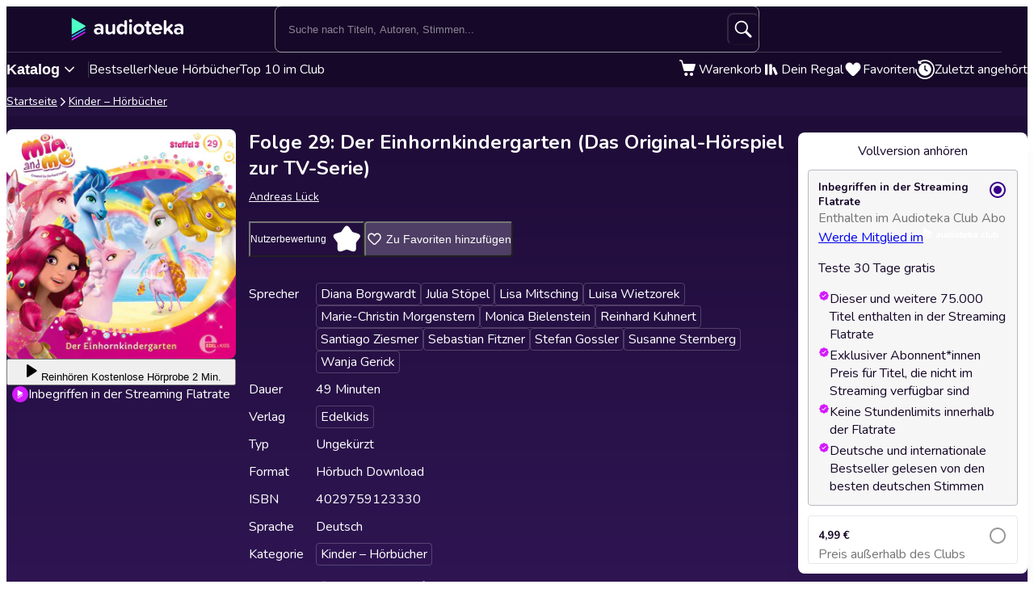

--- FILE ---
content_type: text/html; charset=utf-8
request_url: https://audioteka.com/de/audiobook/folge-29-der-einhornkindergarten-das-original-hoerspiel-zur-tv-serie/
body_size: 31102
content:
<!DOCTYPE html><html lang="de" class="__className_4435c5"><head><meta charSet="utf-8"/><meta name="viewport" content="width=device-width, initial-scale=1"/><link rel="preload" as="image" href="https://atkcdn.audioteka.com/cc/16/folge-29-der-einhornkindergarte-167cac49/18.jpg?w=300&amp;auto=format"/><link rel="stylesheet" href="https://cdnweb.audioteka.com/1.111.0/_next/static/css/507d8aa62f1cc264.css" data-precedence="next"/><link rel="stylesheet" href="https://cdnweb.audioteka.com/1.111.0/_next/static/css/da439667f734307c.css" data-precedence="next"/><link rel="stylesheet" href="https://cdnweb.audioteka.com/1.111.0/_next/static/css/be7fdb315a6b9461.css" data-precedence="next"/><link rel="stylesheet" href="https://cdnweb.audioteka.com/1.111.0/_next/static/css/2f5dbca9560c35ff.css" data-precedence="next"/><link rel="stylesheet" href="https://cdnweb.audioteka.com/1.111.0/_next/static/css/4db74c48629ab1b0.css" data-precedence="next"/><link rel="stylesheet" href="https://cdnweb.audioteka.com/1.111.0/_next/static/css/09980b56f0e3b67b.css" data-precedence="next"/><link rel="stylesheet" href="https://cdnweb.audioteka.com/1.111.0/_next/static/css/eb0fdefe8af48a64.css" data-precedence="next"/><link rel="stylesheet" href="https://cdnweb.audioteka.com/1.111.0/_next/static/css/7fc4c4f34303591f.css" data-precedence="next"/><link rel="stylesheet" href="https://cdnweb.audioteka.com/1.111.0/_next/static/css/1a3e79467b86865d.css" data-precedence="next"/><link rel="stylesheet" href="https://cdnweb.audioteka.com/1.111.0/_next/static/css/a83eb1ff4db0b5ae.css" data-precedence="next"/><link href="https://cdnweb.audioteka.com/1.111.0/_next/static/css/44bc4c8c79bc6ff9.css" rel="stylesheet" as="style" data-precedence="dynamic"/><link rel="preload" as="script" fetchPriority="low" href="https://cdnweb.audioteka.com/1.111.0/_next/static/chunks/webpack-43d394b2baaf1824.js"/><script src="https://cdnweb.audioteka.com/1.111.0/_next/static/chunks/4bd1b696-aeef5c994dc8e0b7.js" async=""></script><script src="https://cdnweb.audioteka.com/1.111.0/_next/static/chunks/6603-237cdcf88caf28aa.js" async=""></script><script src="https://cdnweb.audioteka.com/1.111.0/_next/static/chunks/main-app-225c532d5208793f.js" async=""></script><script src="https://cdnweb.audioteka.com/1.111.0/_next/static/chunks/902-f149e280bbe41740.js" async=""></script><script src="https://cdnweb.audioteka.com/1.111.0/_next/static/chunks/2619-fba63a526dd22d33.js" async=""></script><script src="https://cdnweb.audioteka.com/1.111.0/_next/static/chunks/8126-c2e63d822728f171.js" async=""></script><script src="https://cdnweb.audioteka.com/1.111.0/_next/static/chunks/1176-8568969c77b1e3a1.js" async=""></script><script src="https://cdnweb.audioteka.com/1.111.0/_next/static/chunks/5090-2fcb6539cc9f572b.js" async=""></script><script src="https://cdnweb.audioteka.com/1.111.0/_next/static/chunks/6304-9cbdbc5b8d1a2442.js" async=""></script><script src="https://cdnweb.audioteka.com/1.111.0/_next/static/chunks/2454-28c1cce7a707654b.js" async=""></script><script src="https://cdnweb.audioteka.com/1.111.0/_next/static/chunks/1356-7dd4127e7a4aa5b1.js" async=""></script><script src="https://cdnweb.audioteka.com/1.111.0/_next/static/chunks/7150-9d8ce269c25c9aab.js" async=""></script><script src="https://cdnweb.audioteka.com/1.111.0/_next/static/chunks/8791-bfbe92ca65ada3e6.js" async=""></script><script src="https://cdnweb.audioteka.com/1.111.0/_next/static/chunks/4338-38da4916542801ab.js" async=""></script><script src="https://cdnweb.audioteka.com/1.111.0/_next/static/chunks/450-51cca5711b76dc29.js" async=""></script><script src="https://cdnweb.audioteka.com/1.111.0/_next/static/chunks/app/%5Blocale%5D/(with-main-layout)/audiobook/%5Bid%5D/page-f713c4932b9d9f31.js" async=""></script><script src="https://cdnweb.audioteka.com/1.111.0/_next/static/chunks/6093-15782ecbd769abd8.js" async=""></script><script src="https://cdnweb.audioteka.com/1.111.0/_next/static/chunks/115-4c0fbfcd933833f3.js" async=""></script><script src="https://cdnweb.audioteka.com/1.111.0/_next/static/chunks/9972-7abf163349f4d0e9.js" async=""></script><script src="https://cdnweb.audioteka.com/1.111.0/_next/static/chunks/7971-9a28d6e1295ee80a.js" async=""></script><script src="https://cdnweb.audioteka.com/1.111.0/_next/static/chunks/9697-5666421ab1f4483a.js" async=""></script><script src="https://cdnweb.audioteka.com/1.111.0/_next/static/chunks/2666-8f125fc88e4f6934.js" async=""></script><script src="https://cdnweb.audioteka.com/1.111.0/_next/static/chunks/3133-4bf8685e8e0ee86b.js" async=""></script><script src="https://cdnweb.audioteka.com/1.111.0/_next/static/chunks/5035-593fd78949e7871c.js" async=""></script><script src="https://cdnweb.audioteka.com/1.111.0/_next/static/chunks/app/%5Blocale%5D/not-found-9c86764d3a5974d2.js" async=""></script><script src="https://cdnweb.audioteka.com/1.111.0/_next/static/chunks/7860-119f57c93f8e10a8.js" async=""></script><script src="https://cdnweb.audioteka.com/1.111.0/_next/static/chunks/app/%5Blocale%5D/layout-b289abdd061f5c4d.js" async=""></script><script src="https://cdnweb.audioteka.com/1.111.0/_next/static/chunks/app/%5Blocale%5D/error-06a89f614a62009f.js" async=""></script><script src="https://cdnweb.audioteka.com/1.111.0/_next/static/chunks/app/%5Blocale%5D/(with-main-layout)/layout-fd04bfbaa8b00494.js" async=""></script><script src="https://cdnweb.audioteka.com/1.111.0/_next/static/chunks/app/%5Blocale%5D/(with-auth-layout)/layout-59c24fd4ceb881a5.js" async=""></script><script src="https://cdnweb.audioteka.com/1.111.0/_next/static/chunks/7520-4cd11f8a7996c4d3.js" async=""></script><script src="https://cdnweb.audioteka.com/1.111.0/_next/static/chunks/4564-ee892ae47629d2d2.js" async=""></script><script src="https://cdnweb.audioteka.com/1.111.0/_next/static/chunks/9186-edd76b705c714a3e.js" async=""></script><script src="https://cdnweb.audioteka.com/1.111.0/_next/static/chunks/8072-02b8b94a50668341.js" async=""></script><script src="https://cdnweb.audioteka.com/1.111.0/_next/static/chunks/9328-081d658c657336fd.js" async=""></script><script src="https://cdnweb.audioteka.com/1.111.0/_next/static/chunks/9072-c266c205de2c4d1a.js" async=""></script><script src="https://cdnweb.audioteka.com/1.111.0/_next/static/chunks/8112-a00641d7595bcef5.js" async=""></script><script src="https://cdnweb.audioteka.com/1.111.0/_next/static/chunks/767-672a287ad4cd7c58.js" async=""></script><script src="https://cdnweb.audioteka.com/1.111.0/_next/static/chunks/3932-3d816d7ab520958f.js" async=""></script><script src="https://cdnweb.audioteka.com/1.111.0/_next/static/chunks/app/%5Blocale%5D/(with-main-layout)/page-a401ac6e7796cdd0.js" async=""></script><link rel="preload" href="https://std.wpcdn.pl/wpjslib6/wpjslib-lite.js" as="script" crossorigin=""/><link rel="preload" href="https://www.google.com/recaptcha/enterprise.js?render=6Lcab8cpAAAAAMafzY_vgGHaPn3oxSjVZGEOHBNb" as="script"/><link rel="preload" href="https://cdnweb.audioteka.com/1.111.0/_next/static/chunks/6570.c1531ec284ad6b2e.js" as="script" fetchPriority="low"/><link rel="preload" href="https://cdnweb.audioteka.com/1.111.0/_next/static/chunks/9357.451d65974c765f07.js" as="script" fetchPriority="low"/><link rel="preload" href="https://cdnweb.audioteka.com/1.111.0/_next/static/chunks/5437.ed92ac0b26516b8c.js" as="script" fetchPriority="low"/><title>Folge 29: Der Einhornkindergarten (Das Original-Hörspiel zur TV-Serie) Hörbuch - Andreas Lück - Edelkids | Audioteka</title><meta name="description" content="Das Hörbuch Folge 29: Der Einhornkindergarten (Das Original-Hörspiel zur TV-Serie) vom Andreas Lück vom Edelkids online hören bei Audioteka. Hörbücher überall und jederzeit hören."/><meta name="keywords" content="Andreas Lück"/><meta name="application/ld+json" content="{&quot;@context&quot;:&quot;https://schema.org&quot;,&quot;@type&quot;:&quot;Product&quot;,&quot;name&quot;:&quot;Folge 29: Der Einhornkindergarten (Das Original-Hörspiel zur TV-Serie)&quot;,&quot;description&quot;:&quot;Das Hörbuch Folge 29: Der Einhornkindergarten (Das Original-Hörspiel zur TV-Serie) vom Andreas Lück vom Edelkids online hören bei Audioteka. Hörbücher überall und jederzeit hören.&quot;,&quot;image&quot;:&quot;https://atkcdn.audioteka.com/cc/16/folge-29-der-einhornkindergarte-167cac49/18.jpg?w=300&amp;auto=format&quot;,&quot;genre&quot;:&quot;Kinder – Hörbücher&quot;,&quot;inLanguage&quot;:&quot;de&quot;,&quot;bookFormat&quot;:&quot;AudiobookFormat&quot;,&quot;encodingFormat&quot;:&quot;audio/mpeg&quot;,&quot;duration&quot;:&quot;PT0H49M&quot;,&quot;aggregateRating&quot;:{&quot;@type&quot;:&quot;AggregateRating&quot;,&quot;ratingValue&quot;:0,&quot;ratingCount&quot;:0,&quot;worstRating&quot;:1,&quot;bestRating&quot;:5},&quot;offers&quot;:{&quot;@type&quot;:&quot;AggregateOffer&quot;,&quot;lowPrice&quot;:4.99,&quot;highPrice&quot;:4.99,&quot;priceCurrency&quot;:&quot;EUR&quot;,&quot;url&quot;:&quot;https://audioteka.com/de/audiobook/folge-29-der-einhornkindergarten-das-original-hoerspiel-zur-tv-serie/&quot;,&quot;availability&quot;:&quot;https://schema.org/InStock&quot;,&quot;seller&quot;:{&quot;@type&quot;:&quot;Organization&quot;,&quot;name&quot;:&quot;Audioteka&quot;,&quot;url&quot;:&quot;https://audioteka.com/de/&quot;}},&quot;brand&quot;:[{&quot;@type&quot;:&quot;Brand&quot;,&quot;name&quot;:&quot;Edelkids&quot;}],&quot;author&quot;:[{&quot;@type&quot;:&quot;Person&quot;,&quot;name&quot;:&quot;Andreas Lück&quot;}],&quot;readBy&quot;:[{&quot;@type&quot;:&quot;Person&quot;,&quot;name&quot;:&quot;Diana Borgwardt&quot;},{&quot;@type&quot;:&quot;Person&quot;,&quot;name&quot;:&quot;Julia Stöpel&quot;},{&quot;@type&quot;:&quot;Person&quot;,&quot;name&quot;:&quot;Lisa Mitsching&quot;},{&quot;@type&quot;:&quot;Person&quot;,&quot;name&quot;:&quot;Luisa Wietzorek&quot;},{&quot;@type&quot;:&quot;Person&quot;,&quot;name&quot;:&quot;Marie-Christin Morgenstern&quot;},{&quot;@type&quot;:&quot;Person&quot;,&quot;name&quot;:&quot;Monica Bielenstein&quot;},{&quot;@type&quot;:&quot;Person&quot;,&quot;name&quot;:&quot;Reinhard Kuhnert&quot;},{&quot;@type&quot;:&quot;Person&quot;,&quot;name&quot;:&quot;Santiago Ziesmer&quot;},{&quot;@type&quot;:&quot;Person&quot;,&quot;name&quot;:&quot;Sebastian Fitzner&quot;},{&quot;@type&quot;:&quot;Person&quot;,&quot;name&quot;:&quot;Stefan Gossler&quot;},{&quot;@type&quot;:&quot;Person&quot;,&quot;name&quot;:&quot;Susanne Sternberg&quot;},{&quot;@type&quot;:&quot;Person&quot;,&quot;name&quot;:&quot;Wanja Gerick&quot;}],&quot;review&quot;:[]}"/><meta property="og:title" content="Folge 29: Der Einhornkindergarten (Das Original-Hörspiel zur TV-Serie) - Andreas Lück | Audioteka"/><meta property="og:description" content="Schwestern im Streit
Mia und Sara melken die Kü..."/><meta property="og:url" content="https://audioteka.com/de/audiobook/folge-29-der-einhornkindergarten-das-original-hoerspiel-zur-tv-serie/"/><meta property="og:site_name" content="Audioteka"/><meta property="og:image" content="https://atkcdn.audioteka.com/cc/16/folge-29-der-einhornkindergarte-167cac49/18.jpg?auto=format&amp;w=500"/><meta property="og:type" content="book"/><meta name="twitter:card" content="summary_large_image"/><meta name="twitter:site" content="@audioteka"/><meta name="twitter:title" content="Folge 29: Der Einhornkindergarten (Das Original-Hörspiel zur TV-Serie) - Andreas Lück | Audioteka"/><meta name="twitter:description" content="Schwestern im Streit
Mia und Sara melken die Kü..."/><meta name="twitter:image" content="https://atkcdn.audioteka.com/cc/16/folge-29-der-einhornkindergarte-167cac49/18.jpg?auto=format&amp;w=500"/><base href="/"/><script src="https://cdnweb.audioteka.com/1.111.0/_next/static/chunks/polyfills-42372ed130431b0a.js" noModule=""></script></head><body><div hidden=""><!--$--><!--/$--></div><script type="application/ld+json">{"@context":"https://schema.org","@type":"Organization","name":"Audioteka","description":"Audioteka ist eine führende Plattform, die Tausende von Hörbüchern, Podcasts und Audio-Serien bietet. Neben dem Einzelkauf von Titeln ermöglicht unser Abonnementmodell den Zugriff auf eine umfangreiche Bibliothek von Audioinhalten, die jederzeit und überall verfügbar sind. Unsere benutzerfreundliche App, verfügbar für Android und iOS, bietet auch die Möglichkeit, Inhalte offline zu hören. Audioteka ist der perfekte Begleiter für alle, die Audio-Unterhaltung lieben.","alternateName":["audioteka.de","audioteka de","Hörbuch","Hörbücher","Audioteka - Hörbuch"],"url":"https://audioteka.com/de/","logo":"https://audioteka.com/audioteka_logo.png","sameAs":["https://www.facebook.com/Audiotekager","https://www.youtube.com/user/audiotekade","https://www.instagram.com/audiotekade/","https://play.google.com/store/apps/details?id=com.audioteka&hl=de","https://apps.apple.com/de/app/audioteka-h%C3%B6rb%C3%BCcher-streaming/id1107917398"],"contactPoint":{"@type":"ContactPoint","contactType":"Customer Service","email":"hello@audioteka.com","areaServed":"DE","availableLanguage":["German"]},"address":{"@type":"PostalAddress","streetAddress":"ul. Żwirki i Wigury 16","addressLocality":"Warszawa","postalCode":"02-092","addressCountry":"PL"},"brand":{"@type":"Brand","name":"Audioteka","logo":"https://audioteka.com/audioteka_logo.png"}}</script><div class="layout_layout__omvA8"><div id="layout-top-bar" class="top-bar_topBar___DOvc"><div class="top-bar_topBarBackground__LGUQ3"><div class="container_container__jQ9P_ top-bar_container__E1QGY"><nav class="top-bar_wrapper__rPcfv" aria-label="Hauptnavigation"><div class="top-bar_column___958r"><button type="button" aria-haspopup="dialog" aria-expanded="false" aria-controls="radix-_R_1b2qbqt6ivb_" data-state="closed" class="top-bar_catalogMobileButton___dQDe" aria-label="Menü öffnen"><svg width="24" height="24"><use href="/sprite-12112025.svg#hamburger"></use></svg></button><a class="top-bar_logoLink__XHuRk" aria-label="Audioteka" href="/de/"><svg class="logo_logo__tolw0 top-bar_logo__k1fIC" aria-label="Audioteka"><use href="/img/logo03.svg#audioteka"></use></svg></a></div><form class="search-input_searchInputForm__B_9oE search-input_desktop__K4cSi"><input class="search-input_input__daKRO" type="text" placeholder="Suche nach Titeln, Autoren, Stimmen..." value=""/><div class="search-input_buttonsWrapper__wbaF_"><button class="button-primitive_button___Phyv search-input_searchButton__28VGs" type="button" disabled=""><svg width="24" height="24"><use href="/sprite-12112025.svg#search"></use></svg></button></div></form><div class="top-bar_column___958r top-bar_columnWithIcons__TJatP"><div class="close-button_closeButton__LpeND"><button class="button-primitive_button___Phyv close-button_mobileCloseButton__rSEGt" type="button">Schließen<!-- --> <svg class="close-button_closeIcon__s1j8G" width="24" height="24"><use href="/sprite-12112025.svg#close"></use></svg></button><button class="close-button_desktopCloseButton__1YMt_ button_button__VDr89 button_transparent__TaGda button_outlined__9P4nG" type="button"><span class="button_content__XTG1N">Schließen<!-- --> <svg class="close-button_closeIcon__s1j8G" width="24" height="24"><use href="/sprite-12112025.svg#close"></use></svg></span></button></div><span class="loader_loader__tiS3X" style="--loader-size:24px" data-testid="loader"><svg viewBox="0 0 54 54" fill="none" xmlns="http://www.w3.org/2000/svg"><path d="M4.00146 27C4.00146 20.9 6.42467 15.0499 10.738 10.7365C15.0513 6.42321 20.9015 4 27.0015 4C33.1014 4 38.9516 6.42321 43.2649 10.7365C47.5782 15.0499 50.0014 20.9 50.0014 27" stroke="url(#paint0_linear_19482_8098)" stroke-width="8"></path><path d="M50.0014 27C50.0014 33.1 47.5782 38.9501 43.2649 43.2635C38.9516 47.5768 33.1014 50 27.0015 50C20.9015 50 15.0513 47.5768 10.738 43.2635C6.42467 38.9501 4.00146 33.1 4.00146 27" stroke="url(#paint1_linear_19482_8098)" stroke-width="8"></path><path d="M4.00125 27C3.99958 26.8403 3.99958 26.6806 4.00125 26.5209" stroke="currentColor" stroke-width="8" stroke-linecap="round"></path><defs><linearGradient id="paint0_linear_19482_8098" x1="4.00146" y1="4" x2="50.0014" y2="4" gradientUnits="userSpaceOnUse"><stop stop-color="currentColor" stop-opacity="0"></stop><stop offset="1" stop-color="currentColor" stop-opacity="0.5"></stop></linearGradient><linearGradient id="paint1_linear_19482_8098" x1="4.00146" y1="27" x2="50.0014" y2="27" gradientUnits="userSpaceOnUse"><stop stop-color="currentColor"></stop><stop offset="1" stop-color="currentColor" stop-opacity="0.5"></stop></linearGradient></defs></svg></span></div></nav></div><div class="container_container__jQ9P_ search-input_mobileContainer__2ahP3"><form class="search-input_searchInputForm__B_9oE search-input_mobile__F9E_q"><input class="search-input_input__daKRO" type="text" placeholder="Suche nach Titeln, Autoren, Stimmen..." value=""/><div class="search-input_buttonsWrapper__wbaF_"><button class="button-primitive_button___Phyv search-input_searchButton__28VGs" type="button" disabled=""><svg width="24" height="24"><use href="/sprite-12112025.svg#search"></use></svg></button></div></form></div></div><div class="link-bar_linkBar__mE0DR"><div class="container_container__jQ9P_ link-bar_container__NFgmb"><ul class="link-bar_catalogLinks__bmDhy"><li><button type="button" class="trigger_trigger___E8N5" aria-label="Katalog öffnen" aria-expanded="false">Katalog<svg width="16" height="16"><use href="/sprite-12112025.svg#chevron-down"></use></svg></button><div class="catalog_catalogDropdown__uld81 catalog_closed__aE_wd" aria-hidden="true"><ul class="catalog_list__4ihfP" style="--items-length:25"><li class="catalog_item__O9o_J"><a class="catalog_link__Ym8ZS catalog_accent__dQqnp" tabindex="0" href="/de/cycle/neuerscheinungen/">Neuerscheinungen</a></li><li class="catalog_item__O9o_J"><a class="catalog_link__Ym8ZS catalog_accent__dQqnp" tabindex="-1" href="/de/cycle/angebote/">Angebote</a></li><li class="catalog_item__O9o_J"><a class="catalog_link__Ym8ZS catalog_accent__dQqnp" tabindex="-1" href="/de/cycle/bestseller-audiobooks/">Bestseller Audiobooks</a></li><li class="catalog_item__O9o_J"><a class="catalog_link__Ym8ZS" tabindex="-1" href="/de/catalog/bildung-und-wissen/">Bildung und Wissen</a></li><li class="catalog_item__O9o_J"><a class="catalog_link__Ym8ZS" tabindex="-1" href="/de/catalog/biografien/">Biografien</a></li><li class="catalog_item__O9o_J"><a class="catalog_link__Ym8ZS" tabindex="-1" href="/de/catalog/by-audioteka/">by Audioteka</a></li><li class="catalog_item__O9o_J"><a class="catalog_link__Ym8ZS" tabindex="-1" href="/de/catalog/fantasy/">Fantasy</a></li><li class="catalog_item__O9o_J"><a class="catalog_link__Ym8ZS" tabindex="-1" href="/de/catalog/freizeitlund-leben/">Freizeit und Leben</a></li><li class="catalog_item__O9o_J"><a class="catalog_link__Ym8ZS" tabindex="-1" href="/de/catalog/fremdsprachige-horbucher/">Fremdsprachige Hörbücher</a></li><li class="catalog_item__O9o_J"><a class="catalog_link__Ym8ZS" tabindex="-1" href="/de/catalog/gesundheit/">Gesundheit</a></li><li class="catalog_item__O9o_J"><a class="catalog_link__Ym8ZS" tabindex="-1" href="/de/catalog/historische-romane/">Historische Romane</a></li><li class="catalog_item__O9o_J"><a class="catalog_link__Ym8ZS" tabindex="-1" href="/de/catalog/humor-und-satire/">Humor und Satire</a></li><li class="catalog_item__O9o_J"><a class="catalog_link__Ym8ZS" tabindex="-1" href="/de/catalog/jugend/">Jugend</a></li><li class="catalog_item__O9o_J"><a class="catalog_link__Ym8ZS" tabindex="-1" href="/de/catalog/kinder-horbucher/">Kinder – Hörbücher</a></li><li class="catalog_item__O9o_J"><a class="catalog_link__Ym8ZS" tabindex="-1" href="/de/catalog/klassiker/">Klassiker</a></li><li class="catalog_item__O9o_J"><a class="catalog_link__Ym8ZS" tabindex="-1" href="/de/catalog/krimi/">Krimi</a></li><li class="catalog_item__O9o_J"><a class="catalog_link__Ym8ZS" tabindex="-1" href="/de/catalog/liebesromane/">Liebesromane</a></li><li class="catalog_item__O9o_J"><a class="catalog_link__Ym8ZS" tabindex="-1" href="/de/catalog/motivierende-horbucher/">Motivierende Hörbücher</a></li><li class="catalog_item__O9o_J"><a class="catalog_link__Ym8ZS" tabindex="-1" href="/de/catalog/politik/">Politik</a></li><li class="catalog_item__O9o_J"><a class="catalog_link__Ym8ZS" tabindex="-1" href="/de/catalog/ratgeber/">Ratgeber</a></li><li class="catalog_item__O9o_J"><a class="catalog_link__Ym8ZS" tabindex="-1" href="/de/catalog/romane/">Romane</a></li><li class="catalog_item__O9o_J"><a class="catalog_link__Ym8ZS" tabindex="-1" href="/de/catalog/sachbucher/">Sachbücher</a></li><li class="catalog_item__O9o_J"><a class="catalog_link__Ym8ZS" tabindex="-1" href="/de/catalog/sciencefiction/">Science Fiction</a></li><li class="catalog_item__O9o_J"><a class="catalog_link__Ym8ZS" tabindex="-1" href="/de/catalog/sprachkurse/">Sprachkurse</a></li><li class="catalog_item__O9o_J"><a class="catalog_link__Ym8ZS" tabindex="-1" href="/de/catalog/thriller/">Thriller</a></li></ul><footer class="catalog_footer__QUumm"><a class="catalog_footerItem__fWyma" href="/de/catalog/"><svg width="20" height="20"><use href="/sprite-12112025.svg#menu"></use></svg>Alle Kategorien</a><button type="button" class="catalog_collapseButton__DBeVD catalog_footerItem__fWyma">Ausblenden<svg width="16" height="16"><use href="/sprite-12112025.svg#chevron-up"></use></svg></button></footer></div></li><li><a class="link-bar_link__c7YpU" href="/de/cycle/bestseller-audiobooks/">Bestseller</a></li><li><a class="link-bar_link__c7YpU" href="/de/cycle/neue-hoerbuecher-d7e5bef9/">Neue Hörbücher</a></li><li><a class="link-bar_link__c7YpU" href="/de/cycle/top-10-im-club/">Top 10 im Club</a></li></ul><ul class="link-bar_userLinks__WoXHP"><li><a class="link-bar_link__c7YpU" target="_blank" href="/de/cart/"><div class="icon-with-badge_iconWrapper__ke7dF"><svg class="link-bar_icon__5u6xP"><use href="/sprite-12112025.svg#shopping-cart"></use></svg></div><span class="link-bar_label__iwvmk">Warenkorb</span></a></li><li><a class="link-bar_link__c7YpU" href="/de/shelf/"><svg class="link-bar_icon__5u6xP"><use href="/sprite-12112025.svg#shelf"></use></svg><span class="link-bar_label__iwvmk">Dein Regal</span></a></li><li><a class="link-bar_link__c7YpU" href="/de/favourites/"><div class="icon-with-badge_iconWrapper__ke7dF"><svg class="link-bar_icon__5u6xP"><use href="/sprite-12112025.svg#heart"></use></svg></div><span class="link-bar_label__iwvmk">Favoriten</span></a></li><li><a class="link-bar_link__c7YpU" href="/de/recently-played/"><svg class="link-bar_icon__5u6xP"><use href="/sprite-12112025.svg#history"></use></svg><span class="link-bar_label__iwvmk">Zuletzt angehört</span></a></li></ul></div></div></div><div class="layout_content__TqQ3j"><script type="application/ld+json">{"@context":"https://schema.org","@type":"BreadcrumbList","itemListElement":[{"@type":"ListItem","position":1,"name":"Audioteka","item":"https://audioteka.com/de/"},{"@type":"ListItem","position":2,"name":"Kinder – Hörbücher","item":"https://audioteka.com/de/catalog/kinder-horbucher/"}]}</script><nav class="breadcrumbs_breadcrumbs__Vhuhj" aria-label="breadcrumb"><div class="container_container__jQ9P_"><ol class="breadcrumbs_list__ncWg4"><li><a class="breadcrumbs_item__cMJ9H" href="/de/">Startseite</a></li><li class="breadcrumbs_items__7_cN3"><svg class="breadcrumbs_separator__Pauvb" role="presentation" aria-hidden="true" width="14" height="14"><use href="/sprite-12112025.svg#arrow"></use></svg><a class="breadcrumbs_item__cMJ9H" href="/de/catalog/kinder-horbucher/">Kinder – Hörbücher</a></li></ol></div></nav><div class="audiobook_audiobook__QMOyg"><section class="product-top_productTop__PbG6w"><div class="container_container__jQ9P_ product-top_container__RXlIq" id="product-top"><div class="product-top_coverWrapper__ZXAIR"><img class="product-top_cover__Pth8B" alt="Folge 29: Der Einhornkindergarten (Das Original-Hörspiel zur TV-Serie), Andreas Lück" src="https://atkcdn.audioteka.com/cc/16/folge-29-der-einhornkindergarte-167cac49/18.jpg?w=300&amp;auto=format" aria-hidden="true"/><div class="play-button_playButtonWrapper__vD1K4"><button class="play-button_playButton__dEG7Y button_button__VDr89 button_white__oylik" type="button"><span class="button_content__XTG1N"><svg width="24" height="24"><use href="/img/audiobook-icons-17102025.svg#play-alt"></use></svg>Reinhören<!-- --> <!-- -->Kostenlose Hörprobe 2 Min.</span></button><p class="text_bodySmall__5JfGg withBoxModel_m__IAbvw description_description__tq6Ib" style="--margin:0"><svg width="20" height="20"><use href="/sprite-12112025.svg#logo"></use></svg>Inbegriffen in der Streaming Flatrate</p></div></div><div><h1 class="product-top_title__xNwAL">Folge 29: Der Einhornkindergarten (Das Original-Hörspiel zur TV-Serie)</h1><ul class="product-top_authors__uMJCp"><li class="product-top_authorItem__IuS36"><a class="product-top_author__BPJgI" href="/de/author/andreas-lueck-834142a2/">Andreas Lück</a></li></ul><div class="product-top_actions__fACLo"><button class="button-primitive_button___Phyv rating-button_button__r0ZFx" type="button"><span class="rating-button_mobileText__Vx64Q">Durchschnittsbewertung</span><span class="rating-button_desktopText__9L8vU">Nutzerbewertung</span><div class="star-icon_starIcon__EoZal"><svg class="star-icon_icon__Jw1Uf"><use href="/img/audiobook-icons-17102025.svg#custom-star"></use></svg><span class="star-icon_label__wbNAx"></span></div></button><button class="button-primitive_button___Phyv favourites-button_favouritesButton__oTrYY" type="button"><svg class="favourites-button_icon__hpYge" height="32" width="32"><use href="/sprite-12112025.svg#heart-border"></use></svg>Zu Favoriten hinzufügen</button></div><button class="button-primitive_button___Phyv more-info_button__RKPxp" type="button" aria-expanded="false" aria-controls="audiobook-more-info">Mehr dazu</button><div id="audiobook-more-info" class="more-info_content__0kMte"><div><dl class="details_details__XJC5c"><dt>Sprecher</dt><dd><ul class="details_tagsWrapper__4mUb8"><li><a class="tag_tag__7R3_M" href="/de/lector/diana-borgwardt/">Diana Borgwardt</a></li><li><a class="tag_tag__7R3_M" href="/de/lector/julia-stoepel/">Julia Stöpel</a></li><li><a class="tag_tag__7R3_M" href="/de/lector/lisa-mitsching/">Lisa Mitsching</a></li><li><a class="tag_tag__7R3_M" href="/de/lector/luisa-wietzorek/">Luisa Wietzorek</a></li><li><a class="tag_tag__7R3_M" href="/de/lector/marie-christin-morgenstern-96d7b0f6/">Marie-Christin Morgenstern</a></li><li><a class="tag_tag__7R3_M" href="/de/lector/monica-bielenstein/">Monica Bielenstein</a></li><li><a class="tag_tag__7R3_M" href="/de/lector/reinhard-kuhnert/">Reinhard Kuhnert</a></li><li><a class="tag_tag__7R3_M" href="/de/lector/santiago-ziesmer/">Santiago Ziesmer</a></li><li><a class="tag_tag__7R3_M" href="/de/lector/sebastian-fitzner-caa7cf8b/">Sebastian Fitzner</a></li><li><a class="tag_tag__7R3_M" href="/de/lector/stefan-gossler/">Stefan Gossler</a></li><li><a class="tag_tag__7R3_M" href="/de/lector/susanne-sternberg/">Susanne Sternberg</a></li><li><a class="tag_tag__7R3_M" href="/de/lector/wanja-gerick/">Wanja Gerick</a></li></ul></dd><dt>Dauer</dt><dd>49 Minuten</dd><dt>Verlag</dt><dd><ul class="details_tagsWrapper__4mUb8"><li><a class="tag_tag__7R3_M" href="/de/publisher/edelkids/">Edelkids</a></li></ul></dd><dt>Typ</dt><dd>Ungekürzt</dd><dt>Format</dt><dd>Hörbuch Download</dd><dt>ISBN</dt><dd>4029759123330</dd><dt>Sprache</dt><dd>Deutsch</dd><dt>Kategorie</dt><dd><ul class="details_tagsWrapper__4mUb8"><li><a class="tag_tag__7R3_M" href="/de/catalog/kinder-horbucher/">Kinder – Hörbücher</a></li></ul></dd></dl><div><p class="collections_description__Q9NE8">Diesen Titel findest du auch in folgenden Sammlungen<!-- -->:</p><ul class="collections_list__09q3I"><li><a class="tag_tag__7R3_M" href="/de/cycle/kinderhoerbuecher/"><svg width="12" height="12"><use href="/sprite-12112025.svg#cycle"></use></svg>Kinderhörbücher</a></li></ul></div></div></div></div></div></section><div class="container_container__jQ9P_ audiobook_content__dzbvT"><section class="audiobook_mainSection__CYtlC"><div class="audiobook_priceBoxMobile__hsGAT"><div class="audiobook_priceContainer__8UM8G"><div class="components_box__7mOTy"><p class="text_heading6__2nVRz components_title__Wt8oL">Vollversion anhören</p><div class="buy-with-club_option__Vb_Cn buy-with-club_option__checked__wQxFE"><div class="buy-with-club_boxContent__LTr93 components_boxContent__KIcmW"><div><div class="buy-with-club_boxHeader__6bOQU"><h5 class="text_heading5__vwWTZ components_boxContentTitle__h_KCp">Inbegriffen in der Streaming Flatrate</h5><div class="buy-with-club_radioButton__83VtX"><svg class="buy-with-club_checkedRadioButton___l1AU" width="24" height="24"><use href="/sprite-12112025.svg#radio-button-checked"></use></svg><svg class="buy-with-club_uncheckedRadioButton__WZ3PI" width="24" height="24"><use href="/sprite-12112025.svg#radio-button"></use></svg></div></div><p class="text_bodySmall__5JfGg components_boxContentSubtitle__kHvhc">Enthalten im Audioteka Club Abo</p></div><div class="buy-with-club_animationWrapper__2NxB6"><div class="buy-with-club_contentWrapper__JyogB"><div class="buttons_clubButtonWrapper__Hdsu2"><a class="button_button__VDr89 button_club__rSyv2 buttons_clubButton__QETap" target="_blank" href="https://club.audioteka.com/"><span>Werde Mitglied im</span><svg width="93" height="18"><use href="/img/klub-logo-021224.svg#empty-club"></use></svg></a><p class="text_bodySmall__5JfGg buttons_trial__s3Uqs">Teste 30 Tage gratis</p></div></div></div><ul class="common_argumenterList__LoTys"><li class="text_bodySmall__5JfGg common_argumenter__sZUKO"><svg width="14" height="14" class="common_argumenterIcon__oubAM"><use href="/sprite-12112025.svg#check-argumenter"></use></svg><span class="common_label__e_Hoh">Dieser und weitere 75.000 Titel enthalten in der Streaming Flatrate</span></li><li class="text_bodySmall__5JfGg common_argumenter__sZUKO"><svg width="14" height="14" class="common_argumenterIcon__oubAM"><use href="/sprite-12112025.svg#check-argumenter"></use></svg><span class="common_label__e_Hoh">Exklusiver Abonnent*innen Preis für Titel, die nicht im Streaming verfügbar sind</span></li><li class="text_bodySmall__5JfGg common_argumenter__sZUKO"><svg width="14" height="14" class="common_argumenterIcon__oubAM"><use href="/sprite-12112025.svg#check-argumenter"></use></svg><span class="common_label__e_Hoh">Keine Stundenlimits innerhalb der Flatrate</span></li><li class="text_bodySmall__5JfGg common_argumenter__sZUKO"><svg width="14" height="14" class="common_argumenterIcon__oubAM"><use href="/sprite-12112025.svg#check-argumenter"></use></svg><span class="common_label__e_Hoh">Deutsche und internationale Bestseller gelesen von den besten deutschen Stimmen</span></li></ul></div></div><div class="buy-with-club_option__Vb_Cn"><div class="buy-with-club_boxContent__LTr93 components_boxContent__KIcmW"><div><div class="buy-with-club_boxHeader__6bOQU"><h5 class="text_heading5__vwWTZ components_boxContentTitle__h_KCp">4,99 €</h5><div class="buy-with-club_radioButton__83VtX"><svg class="buy-with-club_checkedRadioButton___l1AU" width="24" height="24"><use href="/sprite-12112025.svg#radio-button-checked"></use></svg><svg class="buy-with-club_uncheckedRadioButton__WZ3PI" width="24" height="24"><use href="/sprite-12112025.svg#radio-button"></use></svg></div></div><p class="text_bodySmall__5JfGg components_boxContentSubtitle__kHvhc">Preis außerhalb des Clubs</p></div><div class="buy-with-club_animationWrapper__2NxB6 buy-with-club_animationWrapper__hidden__ZmPvw"><div class="buy-with-club_contentWrapper__JyogB"><button class="buttons_addToCartButton__VOt_G button_button__VDr89 button_primary__jwmzn" type="button"><span class="button_content__XTG1N">Zum Warenkorb hinzufügen</span></button></div></div></div></div></div></div></div><h2 class="description_header__5WSpT">Beschreibung</h2><article id="audiobook-description" class="description_description__6gcfq"><p>Schwestern im Streit<br />
Mia und Sara melken die Kühe als der Postmann einen schlechten Brief von Sara´s Schule bringt. In Centopia findet Mia heraus, dass Yuko eine Schwester namens Kuki hat, die im Dorf Flowerdale wohnt. Die Freunde fliegen nach Flowerdale um den nächsten Herz Kristall zu finden. Dieser befindet sich in der Leuchtenden Pilz Höhle, wo Yuko einmal ausversehen den Eingang versiegelt hat – Das ist auch der Grund, warum die beiden Schwestern sich streiten.</p>
<p>Der Einhorn-Kindergarten<br />
Mia lernt Fabio kennen, der sich gerade um seine Bienen kümmert. Währenddessen pflückt Sara Himbeeren und bemerkt, dass die beiden eine gemeinsame Vergangenheit besitzen. In Centopia macht Onchao einen &quot;Männertag&quot; mit Esko, während Kyara unbemerkt den Elfen Krater verlässt. Sofort fliegen die Elfen los um sie zurückzuholen, doch Bax und seine Hoppers sind ihnen immer einen Schritt voraus. Kyara verläuft sich im Wald, wo sie auf Lavera und ihre Einhorn-Kindergartengruppe trifft.</p></article><div class="audiobook_sectionSeparator__bOe_E"></div><div><h2 class="text_subtitleBig__DrKih withBoxModel_m__IAbvw" style="--margin:0">Wie man ein Hörbuch hört</h2><p class="text_bodyNormal__fHtEt withBoxModel_mx__nXS0c withBoxModel_mt__y8Pab withBoxModel_mb__ahRA_" style="--margin-x:0;--margin-top:4px;--margin-bottom:8px">Hör dir das Hörbuch in der Audioteka-App auf Android- und iOS-Geräten an</p><div class="how-to-listen_appLinks__3HBCO"><a class="store-buttons_link__Nb1gs how-to-listen_linkItem__6QJ11" target="_blank" href="https://web.audioteka.com/de/l/android"><img alt="Jetzt bei Google Play" loading="lazy" width="135" height="40" decoding="async" data-nimg="1" style="color:transparent" srcSet="/_next/image/?url=https%3A%2F%2Fcdnweb.audioteka.com%2F1.111.0%2F_next%2Fstatic%2Fmedia%2Fde.6fae2e99.webp&amp;w=256&amp;q=75 1x, /_next/image/?url=https%3A%2F%2Fcdnweb.audioteka.com%2F1.111.0%2F_next%2Fstatic%2Fmedia%2Fde.6fae2e99.webp&amp;w=384&amp;q=75 2x" src="/_next/image/?url=https%3A%2F%2Fcdnweb.audioteka.com%2F1.111.0%2F_next%2Fstatic%2Fmedia%2Fde.6fae2e99.webp&amp;w=384&amp;q=75"/></a><a class="store-buttons_link__Nb1gs how-to-listen_linkItem__6QJ11" target="_blank" href="https://web.audioteka.com/de/l/ios"><img alt="Ladem im App Store" loading="lazy" width="135" height="40" decoding="async" data-nimg="1" style="color:transparent" srcSet="/_next/image/?url=https%3A%2F%2Fcdnweb.audioteka.com%2F1.111.0%2F_next%2Fstatic%2Fmedia%2Fde.42e94d2e.webp&amp;w=256&amp;q=75 1x, /_next/image/?url=https%3A%2F%2Fcdnweb.audioteka.com%2F1.111.0%2F_next%2Fstatic%2Fmedia%2Fde.42e94d2e.webp&amp;w=384&amp;q=75 2x" src="/_next/image/?url=https%3A%2F%2Fcdnweb.audioteka.com%2F1.111.0%2F_next%2Fstatic%2Fmedia%2Fde.42e94d2e.webp&amp;w=384&amp;q=75"/></a></div></div><div class="audiobook_sectionSeparator__bOe_E"></div><div class="reviews-box_reviewsBox__381YO"><div class="review-box-top_reviewBoxTop__GYxqw"><h2 class="text_heading4__kx1Qp withBoxModel_m__IAbvw review-box-top_title__TaZSg" style="--margin:0">Bewertungen und Rezensionen</h2><div class="rating-badge_ratingBadge__tqHnC review-box-top_badge__o_Bh_"><div class="rating-badge_badgeWrapper__KFfVL" aria-hidden="true"><svg width="24" height="24"><use href="/img/audiobook-icons-17102025.svg#custom-star"></use></svg><div class="rating-badge_badgeContent__Gb2Y0"></div></div><p class="text_bodyBig__olh7U withBoxModel_m__IAbvw" style="--margin:0"><span class="sr-only">Noch keine Bewertungen vorhanden – sei der Erste!</span><span aria-hidden="true">Noch keine Bewertungen vorhanden – sei der Erste!</span></p></div><div class="review-box-top_action___O3cJ"><p class="text_bodyBig__olh7U withBoxModel_m__IAbvw review-box-top_login___aAO7" style="--margin:0">Nur angemeldete Nutzer können Bewertungen abgeben. <a class="review-box-top_loginLink__C_L3g" href="/de/sign-in/">Jetzt anmelden</a></p></div></div><p class="text_bodyNormal__fHtEt withBoxModel_m__IAbvw reviews-box_reviewsInfo__oPPFB" style="--margin:0">Die Meinungen stammen von angemeldeten Kunden, die unser Produkt oder unsere Dienstleistung gekauft haben. Die Meinungen werden in Übereinstimmung mit den <a class="reviews-box_reviewsInfoLink___xyAJ" target="_blank" href="/de/review-terms/">Bewertungsrichtlinien</a> gesammelt, überprüft und veröffentlicht.</p></div></section></div><div class="container_container__jQ9P_ price-box-desktop_container__Kn4lJ"><div class="price-box-desktop_stickyBox__DCSZs" id="desktop-price-box__sticky-box" style="--topBarHeight:112px"><div class="components_box__7mOTy"><p class="text_heading6__2nVRz components_title__Wt8oL">Vollversion anhören</p><div class="buy-with-club_option__Vb_Cn buy-with-club_option__checked__wQxFE"><div class="buy-with-club_boxContent__LTr93 components_boxContent__KIcmW"><div><div class="buy-with-club_boxHeader__6bOQU"><h5 class="text_heading5__vwWTZ components_boxContentTitle__h_KCp">Inbegriffen in der Streaming Flatrate</h5><div class="buy-with-club_radioButton__83VtX"><svg class="buy-with-club_checkedRadioButton___l1AU" width="24" height="24"><use href="/sprite-12112025.svg#radio-button-checked"></use></svg><svg class="buy-with-club_uncheckedRadioButton__WZ3PI" width="24" height="24"><use href="/sprite-12112025.svg#radio-button"></use></svg></div></div><p class="text_bodySmall__5JfGg components_boxContentSubtitle__kHvhc">Enthalten im Audioteka Club Abo</p></div><div class="buy-with-club_animationWrapper__2NxB6"><div class="buy-with-club_contentWrapper__JyogB"><div class="buttons_clubButtonWrapper__Hdsu2"><a class="button_button__VDr89 button_club__rSyv2 buttons_clubButton__QETap" target="_blank" href="https://club.audioteka.com/"><span>Werde Mitglied im</span><svg width="93" height="18"><use href="/img/klub-logo-021224.svg#empty-club"></use></svg></a><p class="text_bodySmall__5JfGg buttons_trial__s3Uqs">Teste 30 Tage gratis</p></div></div></div><ul class="common_argumenterList__LoTys"><li class="text_bodySmall__5JfGg common_argumenter__sZUKO"><svg width="14" height="14" class="common_argumenterIcon__oubAM"><use href="/sprite-12112025.svg#check-argumenter"></use></svg><span class="common_label__e_Hoh">Dieser und weitere 75.000 Titel enthalten in der Streaming Flatrate</span></li><li class="text_bodySmall__5JfGg common_argumenter__sZUKO"><svg width="14" height="14" class="common_argumenterIcon__oubAM"><use href="/sprite-12112025.svg#check-argumenter"></use></svg><span class="common_label__e_Hoh">Exklusiver Abonnent*innen Preis für Titel, die nicht im Streaming verfügbar sind</span></li><li class="text_bodySmall__5JfGg common_argumenter__sZUKO"><svg width="14" height="14" class="common_argumenterIcon__oubAM"><use href="/sprite-12112025.svg#check-argumenter"></use></svg><span class="common_label__e_Hoh">Keine Stundenlimits innerhalb der Flatrate</span></li><li class="text_bodySmall__5JfGg common_argumenter__sZUKO"><svg width="14" height="14" class="common_argumenterIcon__oubAM"><use href="/sprite-12112025.svg#check-argumenter"></use></svg><span class="common_label__e_Hoh">Deutsche und internationale Bestseller gelesen von den besten deutschen Stimmen</span></li></ul></div></div><div class="buy-with-club_option__Vb_Cn"><div class="buy-with-club_boxContent__LTr93 components_boxContent__KIcmW"><div><div class="buy-with-club_boxHeader__6bOQU"><h5 class="text_heading5__vwWTZ components_boxContentTitle__h_KCp">4,99 €</h5><div class="buy-with-club_radioButton__83VtX"><svg class="buy-with-club_checkedRadioButton___l1AU" width="24" height="24"><use href="/sprite-12112025.svg#radio-button-checked"></use></svg><svg class="buy-with-club_uncheckedRadioButton__WZ3PI" width="24" height="24"><use href="/sprite-12112025.svg#radio-button"></use></svg></div></div><p class="text_bodySmall__5JfGg components_boxContentSubtitle__kHvhc">Preis außerhalb des Clubs</p></div><div class="buy-with-club_animationWrapper__2NxB6 buy-with-club_animationWrapper__hidden__ZmPvw"><div class="buy-with-club_contentWrapper__JyogB"><button class="buttons_addToCartButton__VOt_G button_button__VDr89 button_primary__jwmzn" type="button"><span class="button_content__XTG1N">Zum Warenkorb hinzufügen</span></button></div></div></div></div></div></div></div><div class="container_container__jQ9P_ swimlanes_swimlanes__54F1s"></div></div><!--$--><!--/$--></div><footer class="footer_footer__c2vGR"><div class="catalog_footerCatalog__bRp04"><div class="container_container__jQ9P_"><section class="footer_column__Gsfdq"><h3 class="footer_title__jdBVJ footer_expandable__oxz9K">Kategorien</h3><ul class="footer_linkList__uE3rV footer_expandable__oxz9K catalog_list__6cvdb catalog_expandable__VMM99"><li><a class="catalog_item__IZYQB footer_link__Fl2dv catalog_accent__x_icS" href="/de/cycle/neuerscheinungen/">Neuerscheinungen</a></li><li><a class="catalog_item__IZYQB footer_link__Fl2dv catalog_accent__x_icS" href="/de/cycle/angebote/">Angebote</a></li><li><a class="catalog_item__IZYQB footer_link__Fl2dv catalog_accent__x_icS" href="/de/cycle/bestseller-audiobooks/">Bestseller Audiobooks</a></li><li><a class="catalog_item__IZYQB footer_link__Fl2dv" href="/de/catalog/bildung-und-wissen/">Bildung und Wissen</a></li><li><a class="catalog_item__IZYQB footer_link__Fl2dv" href="/de/catalog/biografien/">Biografien</a></li><li><a class="catalog_item__IZYQB footer_link__Fl2dv" href="/de/catalog/by-audioteka/">by Audioteka</a></li><li><a class="catalog_item__IZYQB footer_link__Fl2dv" href="/de/catalog/fantasy/">Fantasy</a></li><li><a class="catalog_item__IZYQB footer_link__Fl2dv" href="/de/catalog/freizeitlund-leben/">Freizeit und Leben</a></li><li><a class="catalog_item__IZYQB footer_link__Fl2dv" href="/de/catalog/fremdsprachige-horbucher/">Fremdsprachige Hörbücher</a></li><li><a class="catalog_item__IZYQB footer_link__Fl2dv" href="/de/catalog/gesundheit/">Gesundheit</a></li><li><a class="catalog_item__IZYQB footer_link__Fl2dv" href="/de/catalog/historische-romane/">Historische Romane</a></li><li><a class="catalog_item__IZYQB footer_link__Fl2dv" href="/de/catalog/humor-und-satire/">Humor und Satire</a></li><li><a class="catalog_item__IZYQB footer_link__Fl2dv" href="/de/catalog/jugend/">Jugend</a></li><li><a class="catalog_item__IZYQB footer_link__Fl2dv" href="/de/catalog/kinder-horbucher/">Kinder – Hörbücher</a></li><li><a class="catalog_item__IZYQB footer_link__Fl2dv" href="/de/catalog/klassiker/">Klassiker</a></li><li><a class="catalog_item__IZYQB footer_link__Fl2dv" href="/de/catalog/krimi/">Krimi</a></li><li><a class="catalog_item__IZYQB footer_link__Fl2dv" href="/de/catalog/liebesromane/">Liebesromane</a></li><li><a class="catalog_item__IZYQB footer_link__Fl2dv" href="/de/catalog/motivierende-horbucher/">Motivierende Hörbücher</a></li><li><a class="catalog_item__IZYQB footer_link__Fl2dv" href="/de/catalog/politik/">Politik</a></li><li><a class="catalog_item__IZYQB footer_link__Fl2dv" href="/de/catalog/ratgeber/">Ratgeber</a></li><li><a class="catalog_item__IZYQB footer_link__Fl2dv" href="/de/catalog/romane/">Romane</a></li><li><a class="catalog_item__IZYQB footer_link__Fl2dv" href="/de/catalog/sachbucher/">Sachbücher</a></li><li><a class="catalog_item__IZYQB footer_link__Fl2dv" href="/de/catalog/sciencefiction/">Science Fiction</a></li><li><a class="catalog_item__IZYQB footer_link__Fl2dv" href="/de/catalog/sprachkurse/">Sprachkurse</a></li><li><a class="catalog_item__IZYQB footer_link__Fl2dv" href="/de/catalog/thriller/">Thriller</a></li></ul></section></div></div><div class="container_container__jQ9P_ footer_columns__O89R4"><section class="footer_column__Gsfdq"><h3 class="footer_title__jdBVJ footer_expandable__oxz9K">Support</h3><ul class="footer_linkList__uE3rV footer_expandable__oxz9K"><li><a class="footer_link__Fl2dv" href="/de/help-center/">Hilfe</a></li><li><a class="footer_link__Fl2dv" target="_blank" href="https://audioteka.com/de/terms-of-use">Audioteka&#x27;s Nutzungsbedingungen</a></li><li><a class="footer_link__Fl2dv" target="_blank" href="https://static.audioteka.com/de/files/terms/Allgemeine_Geschaftsbedingungen.pdf">AGB für Audioteka Abo</a></li><li><a class="footer_link__Fl2dv" target="_blank" href="https://web.audioteka.com/de/l/club-agb">AGB für Audioteka Club</a></li><li><a class="footer_link__Fl2dv" href="/de/privacy-policy/">Datenschutzbestimmungen</a></li><li><button class="button-primitive_button___Phyv manageGdprButton footer_linkBtn__yh2il" type="button">Datenschutzeinstellungen</button></li></ul></section><section class="footer_column__Gsfdq"><h3 class="footer_title__jdBVJ footer_expandable__oxz9K">Kontakt</h3><ul class="footer_linkList__uE3rV footer_expandable__oxz9K"><li><a class="footer_link__Fl2dv" href="/de/help-center/impressum/help-center_impressum2/">Impressum</a></li></ul></section><section class="footer_column__Gsfdq"><h3 class="footer_title__jdBVJ footer_expandable__oxz9K">Über uns</h3><ul class="footer_linkList__uE3rV footer_expandable__oxz9K"><li><a class="footer_link__Fl2dv" target="_blank" href="https://audioteka.com/de/barrierefreiheit">Barrierefreiheit</a></li><li><a class="footer_link__Fl2dv" target="_blank" href="https://club.audioteka.com/">Audioteka Club</a></li><li><a class="footer_link__Fl2dv" target="_blank" href="https://audioteka.com/welcome/">Audioteka in anderen Ländern</a></li></ul></section><section class="footer_column__Gsfdq"><h3 class="footer_title__jdBVJ">Apps</h3><div class="footer_appLinkList__PwzvS"><a class="store-buttons_link__Nb1gs footer_appLinkItem__gZFTG" target="_blank" href="https://web.audioteka.com/de/l/android"><img alt="Jetzt bei Google Play" loading="lazy" width="135" height="40" decoding="async" data-nimg="1" style="color:transparent" srcSet="/_next/image/?url=https%3A%2F%2Fcdnweb.audioteka.com%2F1.111.0%2F_next%2Fstatic%2Fmedia%2Fde.6fae2e99.webp&amp;w=256&amp;q=75 1x, /_next/image/?url=https%3A%2F%2Fcdnweb.audioteka.com%2F1.111.0%2F_next%2Fstatic%2Fmedia%2Fde.6fae2e99.webp&amp;w=384&amp;q=75 2x" src="/_next/image/?url=https%3A%2F%2Fcdnweb.audioteka.com%2F1.111.0%2F_next%2Fstatic%2Fmedia%2Fde.6fae2e99.webp&amp;w=384&amp;q=75"/></a><a class="store-buttons_link__Nb1gs footer_appLinkItem__gZFTG" target="_blank" href="https://web.audioteka.com/de/l/ios"><img alt="Ladem im App Store" loading="lazy" width="135" height="40" decoding="async" data-nimg="1" style="color:transparent" srcSet="/_next/image/?url=https%3A%2F%2Fcdnweb.audioteka.com%2F1.111.0%2F_next%2Fstatic%2Fmedia%2Fde.42e94d2e.webp&amp;w=256&amp;q=75 1x, /_next/image/?url=https%3A%2F%2Fcdnweb.audioteka.com%2F1.111.0%2F_next%2Fstatic%2Fmedia%2Fde.42e94d2e.webp&amp;w=384&amp;q=75 2x" src="/_next/image/?url=https%3A%2F%2Fcdnweb.audioteka.com%2F1.111.0%2F_next%2Fstatic%2Fmedia%2Fde.42e94d2e.webp&amp;w=384&amp;q=75"/></a></div></section></div><div class="bottom_bottom__Tjx4W"><div class="container_container__jQ9P_ bottom_container__6EpV7"><ul class="bottom_socialIconList__PN6Pp" lang="en"><li><a class="bottom_socialLink__zu9om" target="_blank" href="https://www.facebook.com/Audiotekager" aria-label="Facebook"><svg width="24" height="24" aria-hidden="true" focusable="false"><use href="/sprite-12112025.svg#facebook"></use></svg></a></li><li><a class="bottom_socialLink__zu9om" target="_blank" href="https://www.youtube.com/user/audiotekade" aria-label="YouTube"><svg width="24" height="24" aria-hidden="true" focusable="false"><use href="/sprite-12112025.svg#youtube"></use></svg></a></li><li><a class="bottom_socialLink__zu9om" target="_blank" href="https://www.instagram.com/audiotekade/" aria-label="Instagram"><svg width="24" height="24" aria-hidden="true" focusable="false"><use href="/sprite-12112025.svg#instagram"></use></svg></a></li></ul><p class="bottom_copy__8FDPR">Copyright © 2008-2026 Audioteka Group Sp. z o.o.</p></div></div></footer><!--$!--><template data-dgst="BAILOUT_TO_CLIENT_SIDE_RENDERING"></template><!--/$--></div><script src="https://cdnweb.audioteka.com/1.111.0/_next/static/chunks/webpack-43d394b2baaf1824.js" id="_R_" async=""></script><script>(self.__next_f=self.__next_f||[]).push([0])</script><script>self.__next_f.push([1,"1:\"$Sreact.fragment\"\n2:I[9766,[],\"\"]\n3:I[98924,[],\"\"]\na:I[57150,[],\"\"]\nb:I[24431,[],\"OutletBoundary\"]\nd:I[15278,[],\"AsyncMetadataOutlet\"]\nf:I[24431,[],\"ViewportBoundary\"]\n11:I[24431,[],\"MetadataBoundary\"]\n12:\"$Sreact.suspense\"\n"])</script><script>self.__next_f.push([1,"15:I[3809,[\"902\",\"static/chunks/902-f149e280bbe41740.js\",\"2619\",\"static/chunks/2619-fba63a526dd22d33.js\",\"8126\",\"static/chunks/8126-c2e63d822728f171.js\",\"1176\",\"static/chunks/1176-8568969c77b1e3a1.js\",\"5090\",\"static/chunks/5090-2fcb6539cc9f572b.js\",\"6304\",\"static/chunks/6304-9cbdbc5b8d1a2442.js\",\"2454\",\"static/chunks/2454-28c1cce7a707654b.js\",\"1356\",\"static/chunks/1356-7dd4127e7a4aa5b1.js\",\"7150\",\"static/chunks/7150-9d8ce269c25c9aab.js\",\"8791\",\"static/chunks/8791-bfbe92ca65ada3e6.js\",\"4338\",\"static/chunks/4338-38da4916542801ab.js\",\"450\",\"static/chunks/450-51cca5711b76dc29.js\",\"5246\",\"static/chunks/app/%5Blocale%5D/(with-main-layout)/audiobook/%5Bid%5D/page-f713c4932b9d9f31.js\"],\"default\"]\n"])</script><script>self.__next_f.push([1,"18:I[72491,[\"902\",\"static/chunks/902-f149e280bbe41740.js\",\"2619\",\"static/chunks/2619-fba63a526dd22d33.js\",\"8126\",\"static/chunks/8126-c2e63d822728f171.js\",\"1176\",\"static/chunks/1176-8568969c77b1e3a1.js\",\"5090\",\"static/chunks/5090-2fcb6539cc9f572b.js\",\"6093\",\"static/chunks/6093-15782ecbd769abd8.js\",\"6304\",\"static/chunks/6304-9cbdbc5b8d1a2442.js\",\"2454\",\"static/chunks/2454-28c1cce7a707654b.js\",\"1356\",\"static/chunks/1356-7dd4127e7a4aa5b1.js\",\"115\",\"static/chunks/115-4c0fbfcd933833f3.js\",\"7150\",\"static/chunks/7150-9d8ce269c25c9aab.js\",\"9972\",\"static/chunks/9972-7abf163349f4d0e9.js\",\"7971\",\"static/chunks/7971-9a28d6e1295ee80a.js\",\"9697\",\"static/chunks/9697-5666421ab1f4483a.js\",\"2666\",\"static/chunks/2666-8f125fc88e4f6934.js\",\"3133\",\"static/chunks/3133-4bf8685e8e0ee86b.js\",\"4338\",\"static/chunks/4338-38da4916542801ab.js\",\"450\",\"static/chunks/450-51cca5711b76dc29.js\",\"5035\",\"static/chunks/5035-593fd78949e7871c.js\",\"3224\",\"static/chunks/app/%5Blocale%5D/not-found-9c86764d3a5974d2.js\"],\"default\"]\n"])</script><script>self.__next_f.push([1,"19:I[28450,[\"902\",\"static/chunks/902-f149e280bbe41740.js\",\"2619\",\"static/chunks/2619-fba63a526dd22d33.js\",\"8126\",\"static/chunks/8126-c2e63d822728f171.js\",\"1176\",\"static/chunks/1176-8568969c77b1e3a1.js\",\"5090\",\"static/chunks/5090-2fcb6539cc9f572b.js\",\"6304\",\"static/chunks/6304-9cbdbc5b8d1a2442.js\",\"115\",\"static/chunks/115-4c0fbfcd933833f3.js\",\"7150\",\"static/chunks/7150-9d8ce269c25c9aab.js\",\"9972\",\"static/chunks/9972-7abf163349f4d0e9.js\",\"9697\",\"static/chunks/9697-5666421ab1f4483a.js\",\"3133\",\"static/chunks/3133-4bf8685e8e0ee86b.js\",\"4338\",\"static/chunks/4338-38da4916542801ab.js\",\"450\",\"static/chunks/450-51cca5711b76dc29.js\",\"7860\",\"static/chunks/7860-119f57c93f8e10a8.js\",\"8450\",\"static/chunks/app/%5Blocale%5D/layout-b289abdd061f5c4d.js\"],\"ReCaptchaProvider\"]\n"])</script><script>self.__next_f.push([1,"1a:I[78481,[\"902\",\"static/chunks/902-f149e280bbe41740.js\",\"2619\",\"static/chunks/2619-fba63a526dd22d33.js\",\"8126\",\"static/chunks/8126-c2e63d822728f171.js\",\"1176\",\"static/chunks/1176-8568969c77b1e3a1.js\",\"5090\",\"static/chunks/5090-2fcb6539cc9f572b.js\",\"6093\",\"static/chunks/6093-15782ecbd769abd8.js\",\"6304\",\"static/chunks/6304-9cbdbc5b8d1a2442.js\",\"2454\",\"static/chunks/2454-28c1cce7a707654b.js\",\"1356\",\"static/chunks/1356-7dd4127e7a4aa5b1.js\",\"115\",\"static/chunks/115-4c0fbfcd933833f3.js\",\"7150\",\"static/chunks/7150-9d8ce269c25c9aab.js\",\"9972\",\"static/chunks/9972-7abf163349f4d0e9.js\",\"7971\",\"static/chunks/7971-9a28d6e1295ee80a.js\",\"9697\",\"static/chunks/9697-5666421ab1f4483a.js\",\"2666\",\"static/chunks/2666-8f125fc88e4f6934.js\",\"3133\",\"static/chunks/3133-4bf8685e8e0ee86b.js\",\"4338\",\"static/chunks/4338-38da4916542801ab.js\",\"450\",\"static/chunks/450-51cca5711b76dc29.js\",\"5035\",\"static/chunks/5035-593fd78949e7871c.js\",\"3224\",\"static/chunks/app/%5Blocale%5D/not-found-9c86764d3a5974d2.js\"],\"default\"]\n"])</script><script>self.__next_f.push([1,"1b:I[80081,[\"902\",\"static/chunks/902-f149e280bbe41740.js\",\"2619\",\"static/chunks/2619-fba63a526dd22d33.js\",\"8126\",\"static/chunks/8126-c2e63d822728f171.js\",\"1176\",\"static/chunks/1176-8568969c77b1e3a1.js\",\"5090\",\"static/chunks/5090-2fcb6539cc9f572b.js\",\"6093\",\"static/chunks/6093-15782ecbd769abd8.js\",\"6304\",\"static/chunks/6304-9cbdbc5b8d1a2442.js\",\"2454\",\"static/chunks/2454-28c1cce7a707654b.js\",\"1356\",\"static/chunks/1356-7dd4127e7a4aa5b1.js\",\"115\",\"static/chunks/115-4c0fbfcd933833f3.js\",\"7150\",\"static/chunks/7150-9d8ce269c25c9aab.js\",\"9972\",\"static/chunks/9972-7abf163349f4d0e9.js\",\"7971\",\"static/chunks/7971-9a28d6e1295ee80a.js\",\"9697\",\"static/chunks/9697-5666421ab1f4483a.js\",\"2666\",\"static/chunks/2666-8f125fc88e4f6934.js\",\"3133\",\"static/chunks/3133-4bf8685e8e0ee86b.js\",\"4338\",\"static/chunks/4338-38da4916542801ab.js\",\"450\",\"static/chunks/450-51cca5711b76dc29.js\",\"5035\",\"static/chunks/5035-593fd78949e7871c.js\",\"3224\",\"static/chunks/app/%5Blocale%5D/not-found-9c86764d3a5974d2.js\"],\"OldCartProvider\"]\n"])</script><script>self.__next_f.push([1,"1c:I[10562,[\"902\",\"static/chunks/902-f149e280bbe41740.js\",\"2619\",\"static/chunks/2619-fba63a526dd22d33.js\",\"8126\",\"static/chunks/8126-c2e63d822728f171.js\",\"1176\",\"static/chunks/1176-8568969c77b1e3a1.js\",\"5090\",\"static/chunks/5090-2fcb6539cc9f572b.js\",\"6093\",\"static/chunks/6093-15782ecbd769abd8.js\",\"6304\",\"static/chunks/6304-9cbdbc5b8d1a2442.js\",\"2454\",\"static/chunks/2454-28c1cce7a707654b.js\",\"1356\",\"static/chunks/1356-7dd4127e7a4aa5b1.js\",\"115\",\"static/chunks/115-4c0fbfcd933833f3.js\",\"7150\",\"static/chunks/7150-9d8ce269c25c9aab.js\",\"9972\",\"static/chunks/9972-7abf163349f4d0e9.js\",\"7971\",\"static/chunks/7971-9a28d6e1295ee80a.js\",\"9697\",\"static/chunks/9697-5666421ab1f4483a.js\",\"2666\",\"static/chunks/2666-8f125fc88e4f6934.js\",\"3133\",\"static/chunks/3133-4bf8685e8e0ee86b.js\",\"4338\",\"static/chunks/4338-38da4916542801ab.js\",\"450\",\"static/chunks/450-51cca5711b76dc29.js\",\"5035\",\"static/chunks/5035-593fd78949e7871c.js\",\"3224\",\"static/chunks/app/%5Blocale%5D/not-found-9c86764d3a5974d2.js\"],\"AppContainer\"]\n"])</script><script>self.__next_f.push([1,"1d:I[38169,[\"902\",\"static/chunks/902-f149e280bbe41740.js\",\"2619\",\"static/chunks/2619-fba63a526dd22d33.js\",\"1356\",\"static/chunks/1356-7dd4127e7a4aa5b1.js\",\"8530\",\"static/chunks/app/%5Blocale%5D/error-06a89f614a62009f.js\"],\"default\"]\n"])</script><script>self.__next_f.push([1,"1f:I[17251,[\"902\",\"static/chunks/902-f149e280bbe41740.js\",\"2619\",\"static/chunks/2619-fba63a526dd22d33.js\",\"8126\",\"static/chunks/8126-c2e63d822728f171.js\",\"1176\",\"static/chunks/1176-8568969c77b1e3a1.js\",\"5090\",\"static/chunks/5090-2fcb6539cc9f572b.js\",\"6093\",\"static/chunks/6093-15782ecbd769abd8.js\",\"6304\",\"static/chunks/6304-9cbdbc5b8d1a2442.js\",\"2454\",\"static/chunks/2454-28c1cce7a707654b.js\",\"1356\",\"static/chunks/1356-7dd4127e7a4aa5b1.js\",\"115\",\"static/chunks/115-4c0fbfcd933833f3.js\",\"7150\",\"static/chunks/7150-9d8ce269c25c9aab.js\",\"9972\",\"static/chunks/9972-7abf163349f4d0e9.js\",\"7971\",\"static/chunks/7971-9a28d6e1295ee80a.js\",\"9697\",\"static/chunks/9697-5666421ab1f4483a.js\",\"2666\",\"static/chunks/2666-8f125fc88e4f6934.js\",\"3133\",\"static/chunks/3133-4bf8685e8e0ee86b.js\",\"4338\",\"static/chunks/4338-38da4916542801ab.js\",\"450\",\"static/chunks/450-51cca5711b76dc29.js\",\"5035\",\"static/chunks/5035-593fd78949e7871c.js\",\"3224\",\"static/chunks/app/%5Blocale%5D/not-found-9c86764d3a5974d2.js\"],\"ToastProvider\"]\n"])</script><script>self.__next_f.push([1,":HL[\"https://cdnweb.audioteka.com/1.111.0/_next/static/css/507d8aa62f1cc264.css\",\"style\"]\n:HC[\"https://cdnweb.audioteka.com\",\"\"]\n:HL[\"https://cdnweb.audioteka.com/1.111.0/_next/static/css/da439667f734307c.css\",\"style\"]\n:HL[\"https://cdnweb.audioteka.com/1.111.0/_next/static/css/be7fdb315a6b9461.css\",\"style\"]\n:HL[\"https://cdnweb.audioteka.com/1.111.0/_next/static/css/2f5dbca9560c35ff.css\",\"style\"]\n:HL[\"https://cdnweb.audioteka.com/1.111.0/_next/static/css/4db74c48629ab1b0.css\",\"style\"]\n:HL[\"https://cdnweb.audioteka.com/1.111.0/_next/static/css/09980b56f0e3b67b.css\",\"style\"]\n:HL[\"https://cdnweb.audioteka.com/1.111.0/_next/static/css/eb0fdefe8af48a64.css\",\"style\"]\n:HL[\"https://cdnweb.audioteka.com/1.111.0/_next/static/css/7fc4c4f34303591f.css\",\"style\"]\n:HL[\"https://cdnweb.audioteka.com/1.111.0/_next/static/css/1a3e79467b86865d.css\",\"style\"]\n:HL[\"https://cdnweb.audioteka.com/1.111.0/_next/static/css/a83eb1ff4db0b5ae.css\",\"style\"]\n"])</script><script>self.__next_f.push([1,"0:{\"P\":null,\"b\":\"iNqD6QedDS4w-ewAN4tvX\",\"p\":\"https://cdnweb.audioteka.com/1.111.0\",\"c\":[\"\",\"de\",\"audiobook\",\"folge-29-der-einhornkindergarten-das-original-hoerspiel-zur-tv-serie\",\"\"],\"i\":false,\"f\":[[[\"\",{\"children\":[[\"locale\",\"de\",\"d\"],{\"children\":[\"(with-main-layout)\",{\"children\":[\"audiobook\",{\"children\":[[\"id\",\"folge-29-der-einhornkindergarten-das-original-hoerspiel-zur-tv-serie\",\"d\"],{\"children\":[\"__PAGE__\",{}]}]}]}]}]},\"$undefined\",\"$undefined\",true],[\"\",[\"$\",\"$1\",\"c\",{\"children\":[[[\"$\",\"link\",\"0\",{\"rel\":\"stylesheet\",\"href\":\"https://cdnweb.audioteka.com/1.111.0/_next/static/css/507d8aa62f1cc264.css\",\"precedence\":\"next\",\"crossOrigin\":\"$undefined\",\"nonce\":\"$undefined\"}]],[\"$\",\"$L2\",null,{\"parallelRouterKey\":\"children\",\"error\":\"$undefined\",\"errorStyles\":\"$undefined\",\"errorScripts\":\"$undefined\",\"template\":[\"$\",\"$L3\",null,{}],\"templateStyles\":\"$undefined\",\"templateScripts\":\"$undefined\",\"notFound\":[\"$L4\",[[\"$\",\"link\",\"0\",{\"rel\":\"stylesheet\",\"href\":\"https://cdnweb.audioteka.com/1.111.0/_next/static/css/da439667f734307c.css\",\"precedence\":\"next\",\"crossOrigin\":\"$undefined\",\"nonce\":\"$undefined\"}],[\"$\",\"link\",\"1\",{\"rel\":\"stylesheet\",\"href\":\"https://cdnweb.audioteka.com/1.111.0/_next/static/css/1a3e79467b86865d.css\",\"precedence\":\"next\",\"crossOrigin\":\"$undefined\",\"nonce\":\"$undefined\"}],[\"$\",\"link\",\"2\",{\"rel\":\"stylesheet\",\"href\":\"https://cdnweb.audioteka.com/1.111.0/_next/static/css/eb0fdefe8af48a64.css\",\"precedence\":\"next\",\"crossOrigin\":\"$undefined\",\"nonce\":\"$undefined\"}],[\"$\",\"link\",\"3\",{\"rel\":\"stylesheet\",\"href\":\"https://cdnweb.audioteka.com/1.111.0/_next/static/css/09980b56f0e3b67b.css\",\"precedence\":\"next\",\"crossOrigin\":\"$undefined\",\"nonce\":\"$undefined\"}],[\"$\",\"link\",\"4\",{\"rel\":\"stylesheet\",\"href\":\"https://cdnweb.audioteka.com/1.111.0/_next/static/css/be7fdb315a6b9461.css\",\"precedence\":\"next\",\"crossOrigin\":\"$undefined\",\"nonce\":\"$undefined\"}],[\"$\",\"link\",\"5\",{\"rel\":\"stylesheet\",\"href\":\"https://cdnweb.audioteka.com/1.111.0/_next/static/css/2f5dbca9560c35ff.css\",\"precedence\":\"next\",\"crossOrigin\":\"$undefined\",\"nonce\":\"$undefined\"}],[\"$\",\"link\",\"6\",{\"rel\":\"stylesheet\",\"href\":\"https://cdnweb.audioteka.com/1.111.0/_next/static/css/4db74c48629ab1b0.css\",\"precedence\":\"next\",\"crossOrigin\":\"$undefined\",\"nonce\":\"$undefined\"}]]],\"forbidden\":\"$undefined\",\"unauthorized\":\"$undefined\"}]]}],{\"children\":[[\"locale\",\"de\",\"d\"],[\"$\",\"$1\",\"c\",{\"children\":[[[\"$\",\"link\",\"0\",{\"rel\":\"stylesheet\",\"href\":\"https://cdnweb.audioteka.com/1.111.0/_next/static/css/da439667f734307c.css\",\"precedence\":\"next\",\"crossOrigin\":\"$undefined\",\"nonce\":\"$undefined\"}],[\"$\",\"link\",\"1\",{\"rel\":\"stylesheet\",\"href\":\"https://cdnweb.audioteka.com/1.111.0/_next/static/css/be7fdb315a6b9461.css\",\"precedence\":\"next\",\"crossOrigin\":\"$undefined\",\"nonce\":\"$undefined\"}],[\"$\",\"link\",\"2\",{\"rel\":\"stylesheet\",\"href\":\"https://cdnweb.audioteka.com/1.111.0/_next/static/css/2f5dbca9560c35ff.css\",\"precedence\":\"next\",\"crossOrigin\":\"$undefined\",\"nonce\":\"$undefined\"}],[\"$\",\"link\",\"3\",{\"rel\":\"stylesheet\",\"href\":\"https://cdnweb.audioteka.com/1.111.0/_next/static/css/4db74c48629ab1b0.css\",\"precedence\":\"next\",\"crossOrigin\":\"$undefined\",\"nonce\":\"$undefined\"}],[\"$\",\"link\",\"4\",{\"rel\":\"stylesheet\",\"href\":\"https://cdnweb.audioteka.com/1.111.0/_next/static/css/09980b56f0e3b67b.css\",\"precedence\":\"next\",\"crossOrigin\":\"$undefined\",\"nonce\":\"$undefined\"}],[\"$\",\"link\",\"5\",{\"rel\":\"stylesheet\",\"href\":\"https://cdnweb.audioteka.com/1.111.0/_next/static/css/eb0fdefe8af48a64.css\",\"precedence\":\"next\",\"crossOrigin\":\"$undefined\",\"nonce\":\"$undefined\"}],[\"$\",\"link\",\"6\",{\"rel\":\"stylesheet\",\"href\":\"https://cdnweb.audioteka.com/1.111.0/_next/static/css/7fc4c4f34303591f.css\",\"precedence\":\"next\",\"crossOrigin\":\"$undefined\",\"nonce\":\"$undefined\"}],[\"$\",\"link\",\"7\",{\"rel\":\"stylesheet\",\"href\":\"https://cdnweb.audioteka.com/1.111.0/_next/static/css/1a3e79467b86865d.css\",\"precedence\":\"next\",\"crossOrigin\":\"$undefined\",\"nonce\":\"$undefined\"}]],\"$L5\"]}],{\"children\":[\"(with-main-layout)\",[\"$\",\"$1\",\"c\",{\"children\":[null,\"$L6\"]}],{\"children\":[\"audiobook\",[\"$\",\"$1\",\"c\",{\"children\":[null,[\"$\",\"$L2\",null,{\"parallelRouterKey\":\"children\",\"error\":\"$undefined\",\"errorStyles\":\"$undefined\",\"errorScripts\":\"$undefined\",\"template\":[\"$\",\"$L3\",null,{}],\"templateStyles\":\"$undefined\",\"templateScripts\":\"$undefined\",\"notFound\":\"$undefined\",\"forbidden\":\"$undefined\",\"unauthorized\":\"$undefined\"}]]}],{\"children\":[[\"id\",\"folge-29-der-einhornkindergarten-das-original-hoerspiel-zur-tv-serie\",\"d\"],[\"$\",\"$1\",\"c\",{\"children\":[null,[\"$\",\"$L2\",null,{\"parallelRouterKey\":\"children\",\"error\":\"$undefined\",\"errorStyles\":\"$undefined\",\"errorScripts\":\"$undefined\",\"template\":[\"$\",\"$L3\",null,{}],\"templateStyles\":\"$undefined\",\"templateScripts\":\"$undefined\",\"notFound\":\"$undefined\",\"forbidden\":\"$undefined\",\"unauthorized\":\"$undefined\"}]]}],{\"children\":[\"__PAGE__\",[\"$\",\"$1\",\"c\",{\"children\":[\"$L7\",[[\"$\",\"link\",\"0\",{\"rel\":\"stylesheet\",\"href\":\"https://cdnweb.audioteka.com/1.111.0/_next/static/css/a83eb1ff4db0b5ae.css\",\"precedence\":\"next\",\"crossOrigin\":\"$undefined\",\"nonce\":\"$undefined\"}]],\"$L8\"]}],{},null,false]},null,false]},null,false]},null,false]},null,false]},null,false],\"$L9\",false]],\"m\":\"$undefined\",\"G\":[\"$a\",[]],\"s\":false,\"S\":false}\n"])</script><script>self.__next_f.push([1,"8:[\"$\",\"$Lb\",null,{\"children\":[\"$Lc\",[\"$\",\"$Ld\",null,{\"promise\":\"$@e\"}]]}]\n9:[\"$\",\"$1\",\"h\",{\"children\":[null,[[\"$\",\"$Lf\",null,{\"children\":\"$L10\"}],null],[\"$\",\"$L11\",null,{\"children\":[\"$\",\"div\",null,{\"hidden\":true,\"children\":[\"$\",\"$12\",null,{\"fallback\":null,\"children\":\"$L13\"}]}]}]]}]\n5:[\"$\",\"html\",null,{\"lang\":\"de\",\"className\":\"__className_4435c5\",\"children\":[[\"$\",\"head\",null,{\"children\":[\"$\",\"base\",null,{\"href\":\"/\"}]}],[\"$\",\"body\",null,{\"children\":\"$L14\"}]]}]\n16:Tc6f,"])</script><script>self.__next_f.push([1,"# Bewertungsrichtlinien für Bewertungen und Rezensionen bei Audioteka\n\nDie Sicherstellung der Zuverlässigkeit und Authentizität von Bewertungen ist uns sehr wichtig – nur so können wir den Hörern ein besseres Verständnis des Produkts bieten und ihnen bei der Entscheidung helfen, ob das jeweilige Hörbuch die richtige Wahl für sie ist.\n\nWir ermutigen dich, deine Eindrücke, sowohl positive als auch negative, zu teilen – jede Bewertung wird veröffentlicht, solange sie unseren Richtlinien entspricht.\n\n## Wer kann Bewertungen abgeben und wie gewährleistet Audioteka die Authentizität der Bewertungen?\n\nBewertungen werden gemäß diesen Bedingungen gesammelt, überprüft und veröffentlicht.\n\nUm die Authentizität und Relevanz der Bewertungen zu gewährleisten, können nur angemeldete Nutzer Bewertungen abgeben. Die E-Mail-Adresse, die zur Registrierung des Kontos bei Audioteka und zum Kauf des Produkts oder der Dienstleistung verwendet wird, dient stets als überprüfbarer Bezugspunkt zur Identifizierung des Kontos und seiner Berechtigungen. Der Nutzer kann nur Produkte bewerten und rezensieren, auf die er Zugriff hat.\n\n## Regeln für das Verfassen von Bewertungen\n\nWir veröffentlichen sowohl positive als auch negative Bewertungen. Allerdings tolerieren wir keine Bewertungen, die darauf abzielen, Kunden in die Irre zu führen oder sie zu manipulieren, einschließlich falscher oder unauthentischer Inhalte. Mit dem Verfassen einer Bewertung stimmst du diesen Richtlinien zu und verpflichtest dich, sie einzuhalten.\n\nWenn wir Manipulationsversuche oder Verstöße gegen unsere Richtlinien feststellen, können wir deine Möglichkeit zur Abgabe von Bewertungen einschränken und alle deine bisherigen Bewertungen entfernen.\n\nVor der Veröffentlichung der von Nutzern eingegebenen Bewertungen überprüfen wir deren Inhalt gründlich und ergreifen jedes Mal entsprechende Maßnahmen.\n\n#### Es ist verboten, Bewertungen zu posten:\n\n- die unverständlich geschrieben sind,\n- die sich nicht auf das Produkt beziehen,\n- die diffamierende, beleidigende, anstößige oder bedrohliche Kommentare enthalten; keine Schimpfwörter verwenden und keine Hass- oder Intoleranzäußerungen gegenüber Menschen aufgrund von Rasse, Ethnie, Nationalität, Geschlecht oder Geschlechtsidentität, Religion, sexueller Orientierung, Alter oder Behinderung äußern,\n- die persönliche Daten über andere Personen als den Bewertenden enthalten,\n- die eine URL zu einer externen Website enthalten,\n- die von Autoren, Sprechern oder Herausgebern verfasst wurden, die sich als unparteiische Hörer ausgeben,\nvon Personen, die ein direktes oder indirektes finanzielles oder persönliches Interesse an dem Titel haben und dies nicht klar zu Beginn ihrer Bewertung offenlegen,\n- die veröffentlicht oder geändert wurden, im Austausch gegen eine Entschädigung oder Anreiz,\n- die ausdrücklich die Handlung des Aufzeichnungswerks enthüllen,\n- die zu illegalem Verhalten anregen.\n\n## Wie die Sternebewertung berechnet wird\n\nDie Gesamtbewertung wird als Durchschnitt aller Bewertungen seit der Veröffentlichung des Produkts berechnet – keine anderen Faktoren beeinflussen ihren Wert."])</script><script>self.__next_f.push([1,"14:[\"$\",\"$L15\",null,{\"formats\":\"$undefined\",\"locale\":\"de\",\"messages\":{\"about_club\":{\"title\":\"So funktioniert der Audioteka Club?\",\"item1\":\"**30 Tage kostenlose Probezeit** für den Start\",\"item2\":\"**Streaming Flatrate** 60.000 Titel All-You-Can-Listen\",\"item3\":\"Tausende Bestseller **zum unschlagbaren Abonnent*innen Preis**\",\"item4\":\"**Hörbuch Sharing** - Hörfreude mit deinen Liebsten teilen\",\"item5\":\"**Keine Stundenlimits** innerhalb der Streaming Flatrate\",\"item6\":\"Deine Lieblingsgeschichten **überall und jederzeit** dabei mit der kostenlosen App\",\"more\":\"Erfahre mehr\",\"more_link\":\"https://club.audioteka.com/\"},\"account_removed\":{\"title\":\"Dein Konto wurde gelöscht\",\"description\":\"Wir vermissen dich jetzt schon!\"},\"application\":{\"slogan\":\"Hörbücher nonstop\"},\"auth\":{\"password\":{\"label\":\"Passwort\",\"placeholder\":\"Passwort eingeben\"},\"validation_errors\":{\"required\":\"Dieses Feld bitte ausfüllen.\",\"email_invalid\":\"Die angegebene E-Mail-Adresse ist ungültig.\",\"password_invalid\":\"Das Passwort muss zwischen 6 und 72 Zeichen lang sein. Erlaubt sind Buchstaben, Zahlen und Sonderzeichen.\"},\"agreements\":\"Indem du fortsetzt, akzeptierst du Audioteka's \u003clink1\u003eNutzungsbedingungen\u003c/link1\u003e und \u003clink2\u003eDatenschutzbestimmungen\u003c/link2\u003e\",\"sign_in\":{\"title\":\"Melde dich an\",\"no_account\":\"Noch kein Nutzerkonto bei Audioteka? \u003clink\u003eNutzerkonto erstellen\u003c/link\u003e\",\"email_label\":\"E-Mail-Adresse\",\"email_placeholder\":\"E-Mail-Adresse eingeben\",\"password_label\":\"Passwort\",\"password_placeholder\":\"Passwort eingeben\",\"submit_form\":\"Anmelden\",\"reset_password\":\"Passwort vergessen? \u003clink1\u003eHier klicken\u003c/link1\u003e\",\"sign_up\":\"Registrieren\",\"err_message\":\"Deine Zugangsdaten sind falsch. Überprüfe bitte E-Mail und Passwort, melde dich mit einer anderen Methode an oder nutze die Option zum Zurücksetzen des Passworts.\"},\"sign_up\":{\"title\":\"Registrieren\",\"email_label\":\"E-Mail-Adresse\",\"email_placeholder\":\"E-Mail-Adresse eingeben\",\"warning\":{\"email_spell\":\"Meintest du vielleicht\"},\"error\":{\"email\":{\"already_exists\":\"Ein Nutzerkonto mit dieser E-Mail-Adresse existiert bereits\",\"invalid\":\"Die angegebene E-Mail-Adresse ist ungültig\"},\"password\":{\"invalid\":\"Das Passwort muss zwischen 6 und 72 Zeichen lang sein. Erlaubt sind Buchstaben, Zahlen und Sonderzeichen.\"}},\"password_label\":\"Passwort\",\"password_placeholder\":\"Passwort eingeben\",\"marketing_consent\":\"Ich möchte Informationen zu Angeboten, Neuigkeiten und Werbeaktionen per E-Mail erhalten. Die Einwilligung ist freiwillig und kann jederzeit widerrufen werden.\",\"submit_form\":\"Konto erstellen\",\"have_an_account\":\"Konto bereits vorhanden? \u003clink1\u003eMelde dich an\u003c/link1\u003e\",\"error_title\":\"Ein fehler ist aufgetreten\",\"error_message\":\"Registrierung fehlgeschlagen\",\"success_title\":\"Erfolg!\",\"success_message\":\"Dein Konto wurde erfolgreich erstellt\",\"read_more\":\"Mehr dazu\",\"rodo\":\"Die eingegebenen Daten werden von der Audioteka Group sp. z o. o., ul. Żwirki i Wigury 16, 02-092 Warschau, Polen, verwaltet. Deine Daten werden zur Registrierung und Verwaltung des Nutzerkontos verarbeitet und bei deiner freiwilligen Zustimmung, auch zur Präsentation unserer und unserer Partnerangebote. Du hast jederzeit das Recht, deine Zustimmung zu widerrufen, Zugang zu deinen Daten zu verlangen, Daten zu berichtigen oder zu löschen sowie andere in der \u003clink1\u003eDatenschutzerklärung\u003c/link1\u003e detailliert beschriebene Rechte auszuüben.“\"},\"password_reset\":{\"title\":\"Passwort zurücksetzen\",\"description\":\"Gib die E-Mail-Adresse ein, die du bei der Registrierung verwendet hast. Wir senden dir dann eine Nachricht mit einem Link zur Passwortwiederherstellung.\",\"email_label\":\"E-Mail-Adresse\",\"email_placeholder\":\"E-Mail-Adresse eingeben\",\"submit_form\":\"Passwort zurücksetzen\",\"first_time\":\"Zum ersten Mal hier? \u003clink1\u003eEin Nutzerkonto erstellen\u003c/link1\u003e\",\"success_title\":\"Erfolgreich!\",\"success_message\":\"Falls die angegebene Adresse mit einem bestehenden Konto verknüpft ist, erhältst du in Kürze eine Nachricht mit Anweisungen zur Passwortänderung.\",\"error_title\":\"Irgendwas ist schiefgelaufen…\",\"error_message\":\"Ein unerwarteter Fehler ist aufgetreten. Bitte versuch es gleich noch einmal oder lade die Seite neu.\",\"invalid_email\":\"Die angegebene E-Mail-Adresse ist ungültig\"},\"set_new_password\":{\"title\":\"Neues Passwort festlegen\",\"description\":\"Das Passwort muss mindestens 6 Zeichen lang sein.\",\"password_label\":\"Neues Passwort\",\"password_placeholder\":\"Passwort eingeben\",\"confirm_password_label\":\"Passwort wiederholen\",\"confirm_password_placeholder\":\"Passwort wiederholen\",\"submit_form\":\"Passwort festlegen\",\"success_title\":\"Das Passwort wurde geändert.\",\"success_message\":\"Melde dich an, um auf dein Konto zuzugreifen.\",\"error_title\":\"Irgendwas ist schiefgelaufen...\",\"error_message\":\"Ein unerwarteter Fehler ist aufgetreten. Bitte versuch es gleich noch einmal oder lade die Seite neu.\",\"password_short\":\"Das Passwort muss mindestens 6 Zeichen lang sein\",\"password_long\":\"Das Passwort darf nicht länger als 72 Zeichen sein\",\"passwords_not_match\":\"Passwörter müssen identisch sein\"},\"google_auth\":{\"button_label\":\"Mit Google fortsetzen\"},\"apple_auth\":{\"button_label\":\"Mit Apple fortsetzen\"},\"provider_auth\":{\"error\":{\"title\":\"Etwas ist schiefgelaufen...\",\"message\":\"Ein unerwarteter Fehler ist aufgetreten. Bitte versuch es gleich noch einmal oder lade die Seite neu.\"}}},\"separator\":\"oder\",\"newsletter\":{\"title\":\"Bleib auf dem Laufenden!\\nAbonniere und erhalte:\",\"arguments\":{\"first\":\"Infos zu Premieren und Neuerscheinungen\",\"second\":\"Persönliche Empfehlungen, abgestimmt auf deinen Geschmack\",\"third\":\"Rabatte \u0026 exklusive Angebote\",\"fourth\":\"Informationen zu Gewinnspielen und Preisen\"},\"signup_button\":\"Bleib auf dem Laufenden\",\"skip_button\":\"Überspringen\",\"note\":\"Du kannst deine Zustimmung jederzeit widerrufen oder anpassen\",\"success_toast\":{\"title\":\"Wir freuen uns, dass du unseren Newsletter abonnierst!\",\"message\":\"Jetzt verpasst du nichts mehr – keine hei-ersehnten Neuerscheinungen und Highlights.\"}},\"breadcrumbs\":{\"main_page\":\"Startseite\",\"buyers_guide\":\"So kaufst du ein\",\"cart\":\"Warenkorb\",\"catalog\":\"Alle Kategorien\",\"favourites\":\"Favoriten\",\"help_center\":\"Support-Center\",\"privacy_policy\":\"Datenschutzerklärung\",\"profile_settings\":\"Kontoeinstellungen\",\"recently_played\":\"Zuletzt angehört\",\"review_terms\":\"Bewertungsrichtlinien\",\"search\":\"Suchergebnisse\",\"shelf\":\"Mein Regal\"},\"cart\":{\"go_to_cart\":\"Zum Warenkorb\",\"recent_item\":{\"title\":\"Zum Warenkorb hinzugefügt\",\"back_to_store\":\"Weiter einkaufen\"}},\"catalog\":{\"show_more\":\"Mehr zeigen\",\"subcategories\":\"Unterkategorien\",\"description_more\":\"Mehr dazu\",\"club_toggle\":{\"all\":\"Alle\",\"toggle_all_label\":\"Alle Titel anzeigen\",\"club\":\"Audioteka Club\",\"toggle_club_label\":\"Inbegriffen im Audioteka Club anzeigen\"},\"empty_category\":\"Diese Liste ist zur Zeit leer\"},\"common\":{\"back\":\"Zurück\",\"cancel\":\"Abbrechen\",\"close\":\"Schließen\",\"copy\":\"Kopieren\",\"delete\":\"Löschen\",\"edit\":\"Bearbeiten\",\"save\":\"Speichern\",\"open_menu\":\"Menü öffnen\",\"close_menu\":\"Menü schliessen\",\"generic_error\":{\"title\":\"Ein unerwarteter Fehler ist aufgetreten\",\"message\":\"Wir entschuldigen uns für die Unannehmlichkeiten. Bitte versuche es später erneut.\"},\"loader\":\"Ladevorgang läuft...\"},\"cycle\":{\"show_more\":\"Mehr zeigen\"},\"error\":{\"404\":\"Die Seite existiert nicht\",\"more\":{\"title\":\"Um die gesuchten Informationen auf der Website zu finden:\",\"search\":\"Nutze die Suche\",\"catalog\":\"Durchstöbere unseren Hörbuch-Katalog\",\"home\":\"Zur Startseite\"},\"terms_and_conditions\":\"Audioteka´s Nutzungsbedingungen\",\"help_center_contact\":\"Hilfe\"},\"favourites\":{\"title\":\"Favoriten\",\"count\":\"{count, plural, =1 {1 Produkt} few {# Produkte} other {# Produkte}}\",\"nextPage\":\"Nächste Seite\",\"empty\":{\"title\":\"Deine Favoritenliste ist leer\",\"info\":\"Klicke auf \\\"Zu Favoriten hinzufügen\\\", um dir beim Stöbern Produkte zu merken\",\"home_cta\":\"Zur Startseite\"},\"removed\":\"Aus Favoriten entfernen\",\"removed_cta\":\"Rückgängig\"},\"footer\":{\"catalog\":\"Kategorien\"},\"google\":{\"recaptcha\":\"Diese Seite ist durch reCAPTCHA geschützt. Es gelten die Google-\u003clink1\u003eDatenschutzbestimmungen\u003c/link1\u003e und \u003clink2\u003eNutzungsbedingungen\u003c/link2\u003e.\"},\"home\":{\"faq\":{\"title\":\"Häufig gestellte Fragen\",\"description\":{\"text\":\"Hier findest du Antworten auf die häufigsten Fragen. Falls du keine Antwort auf deine Frage findest, besuche bitte unsere \",\"link_label\":\"FAQ\"},\"question1\":\"Wie funktioniert der Audioteka Club?\",\"answer1\":\"Audioteka Club ist ein innovatives Hörbuch-Abo, das Streaming-Flatrate und Hörbuch-Download-Shop kombiniert. Im Rahmen des Abonnements bekommst du eine Streaming Flatrate mit über 70.000 Hörbüchern und Hörspielen, die du ohne Stundenlimits genießen kannst. Zusätzlich zu deiner Flatrate kannst du auch weitere Hörbücher, die aus Lizenzgründen nicht in der Flatrate inbegriffen sind, zu einem vergünstigten Abonnent*innen Preis von 9,99€ kaufen, downloaden und für immer behalten. Das Audioteka Club Abo hat keine Mindestlaufzeit, kann jederzeit pausiert oder ganz gekündigt werden und ist werbefrei!\",\"question2\":\"Wie viel kostet der Audioteka Club?\",\"answer2\":\"Die monatliche Abonnementgebühr beträgt 14,99 €. Du kannst PayPal, Kreditkarte, iTunes-Konto, Android-Konto oder deine Mobilfunkrechnung als Zahlungsmittel nutzen.\",\"question3\":\"Wie funktioniert das kostenlose Probeabo?\",\"answer3\":\"Bei Erstaktivierung des Audioteka Clubs, bekommst du eine kostenlose Probezeit von 30 Tagen. In dieser Zeit kannst du alle Vorteile des Audioteka Clubs nutzen: unlimitiert Hörbücher streamen, zusätzliche Downloads zum Abonnent*innen Preis kaufen, Hörbücher aus deinem Regal teilen. Nach Ablauf der Probezeit wird dein Audioteka Club Abo automatisch verlängert. Solange du den Audioteka Club nicht kündigst, verlängert sich dein Abo um einen weiteren Monat.\",\"question4\":\"Warum kann ich im Audioteka Club nicht alle Titel unbegrenzt streamen?\",\"answer4\":\"Einige Inhalte sind aus Lizenzgründen nicht im Streaming verfügbar. Diese Hörbücher können ausschließlich als Hörbuch Downloads gekauft werden, auch bei anderen Anbietern. Als Audioteka Clubmitglied zahlst du jedoch nicht den vollen Preis für Downloads. Mit einem aktiven Club-Abo kaufst du Hörbuch-Downloads zum vergünstigten Abonnent*innen Preis von nur 9,99€. Die gekauften Titel gehören dir dauerhaft, auch wenn du dein Club-Abo kündigst.\\n\\nDie meisten Titel bei Audioteka können zu einem günstigeren Club-Preis erworben werden. Einige wenige Hörbücher sind hiervon ausgeschlossen.\",\"question5\":\"Wie kann ich meine Hörbücher mit Freunden oder Familie teilen?\",\"answer5\":\"Mit aktivem Audioteka Club Abo kannst du deine gekauften Hörbücher mit maximal zwei anderen Personen teilen, vorausgesetzt, dass sie ebenfalls ein Audioteka-Nutzerkonto haben.\\n\\nSo geht's:\\n\\n1. Gehe in die Einstellungen deiner Audioteka-App.\\n2. Öffne die Registerkarte \\\"Hörbuch Sharing\\\".\\n3. Folge den Anweisungen: Gib den Namen des Nutzers ein, mit dem du deine Hörbücher teilen möchtest. Du kannst bis zu 2 Nutzer auswählen.\\n4. Ein Einladungslink wird erstellt. Sende ihn an deine Freunde oder Familienmitglieder und warte, bis sie die Einladung annehmen.\\n5. Nach Annahme der Einladung gehe zu deinem Regal, wähle das gewünschte Hörbuch aus und klicke auf das Symbol mit den drei Punkten neben dem Titel. Wähle \\\"Dieses Hörbuch teilen\\\" und gib es für den ausgewählten Nutzer frei.\\n6. Die freigegebenen Hörbücher werden bald im Regal der ausgewählten Personen in der Audioteka-App erscheinen.\",\"question6\":\"Kann ich Hörbücher auch ohne Internetverbindung anhören?\",\"answer6\":\"Du kannst Hörbücher in der App auch ohne Netzverbindung abspielen - Lade sie dafür einfach auf dein Gerät herunter. Wähle das gewünschte Hörbuch aus und tippe im Detailfenster auf das Symbol mit dem nach unten zeigenden Pfeil. Die heruntergeladenen Hörbücher findest du im Abschnitt „Download“ im Tab „Profil“.\"},\"item_sets\":{\"reveal\":\"Mehr zeigen\",\"hide\":\"Weniger zeigen\"},\"onboarding\":{\"title\":\"Hörbücher hören. Überall \u0026 jederzeit.\",\"item1\":{\"title\":\"Erstelle ein Konto und nutze alle Funktionen\",\"description\":\"Erstelle dein persönliches Regal, verwalte deine Favoritenliste und erhalte maßgeschneiderte Empfehlungen nur für dich\"},\"item2\":{\"title\":\"Höre überall und jederzeit mit der Hörbuch-App\",\"description\":\"Nutze den Offline-Modus und genieße Hörbücher nonstop – überall und jederzeit!\"},\"item3\":{\"title\":\"Vor dem Kaufen probehören\",\"description\":\"Erlebe die Stimme des Lesers und finde heraus, ob die Geschichte dich mitreißt – kostenlose Hörproben helfen dir, vor dem Kauf die perfekte Wahl zu treffen\"},\"item4\":{\"title\":\"Höre immer mehr im [[Audioteka Club]]\",\"description\":\"Werde Mitglied im Audioteka Club und höre Tausende von Hörbüchern, Hörspielen und Podcasts - uneingeschränkt!\",\"link\":\"https://club.audioteka.com/\"}},\"title\":\"Entdecke die Audioteka Vielfalt: Hörbuch-Streaming in einer Flatrate\"},\"help-center\":{\"title\":\"Support-Center\"},\"link\":{\"terms-of-service\":\"https://audioteka.com/de/register/terms-of-use\"},\"login_form\":{\"field\":{\"email\":\"E-Mail-Adresse\",\"login_btn\":\"Anmelden\",\"password\":\"Passwort\"}},\"meta\":{\"home\":{\"title\":\"Streaming Flatrate \u0026 Hörbuch Downloads | Audioteka\",\"description\":\"Audioteka ist dein mobiler Hörbuchservice für die besten Geschichten. Genieße Hörbücher von renommierten Verlagen, entdecke viele Stunden kostenloser Inhalte und tauche in aktuelle Neuerscheinungen und langersehnte Premieren ein. Mit Audioteka hörst du Hörbücher überall und jederzeit!\"},\"product\":{\"title\":\"{product} Hörbuch - {author} - {publisher} | Audioteka\",\"description\":\"Das Hörbuch {product} vom {author} vom {publisher} online hören bei Audioteka. Hörbücher überall und jederzeit hören.\"},\"author\":{\"title\":\"{author} | Die beste Hörbuch-Auswahl bei Audioteka\",\"description\":\"Höre Geschichten deines Lieblingsautors {author}. Erlebe die beste Auswahl an Hörbüchern \u0026 Hörspielen.\"},\"lector\":{\"title\":\"{lector} | Die besten Hörbücher online bei Audioteka\",\"description\":\"Höre dir Bestseller-Geschichten an, gelesen von deiner Lieblingsstimme von {lector}. Die besten Geschichten gelesen von großartigen Stimmen – Höre immer mehr mit Audioteka.\"},\"publisher\":{\"title\":\"{publisher} | Entdecke Hörbücher und Hörspiele des Verlags {publisher}\",\"description\":\"Höre die Hörbuch-Bestseller von {publisher}. Langersehnte Neuerscheinungen und All-Time-Bestseller – Hörbücher Streaming \u0026 Download bei Audioteka\"},\"cycle\":{\"title\":\"{cycle} | Hörbuch-Serien deiner Lieblingshörbücher bei Audioteka entdecken\",\"description\":\"Verbringe die beste Zeit mit deinen Lieblingsgeschichten aus {cycle}. Die beliebtesten Hörbuch-Serien streamen oder downloaden bei Audioteka\"},\"podcast\":{\"title\":\"{podcast} Podcast | Ausgewählte Podcasts kostenlos bei Audioteka hören\",\"description\":\"Entdecke {podcast} bei Audioteka. Höre ausgewählte Podcasts und Audio-Serien bequem bei Audioteka\"},\"catalog\":{\"title\":\"Hörbuch-Katalog – Kategorien, Genres | Audioteka\",\"description\":\"Entdecke den vollständigen Katalog von Audioteka! Finde Hörbücher aus allen Genres – von Krimi und Science-Fiction bis hin zu Sachbüchern und Kinderhörbüchern. Finde deine perfekte Geschichte.\"},\"category\":{\"title\":\"{category} Hörbücher | Streamen oder Downloaden bei Audioteka\",\"description\":\"Betsseller-Hörbücher aus der Kategorie {category}. Faszinierende Geschichten zum Streamen oder Downloaden und direkten Anhören.\\n\\n\\n\\n\\n\\n\\n\\n\"},\"subcategory\":{\"title\":\"{subcategory} Hörbücher | Hörbuch Streaming \u0026 Download bei Audioteka\",\"description\":\"{subcategory} Hörbücher bei Audioteka hören. Die riesige Auswahl bei Audioteka garantiert, dass du genau das findest, was du suchst!\"}},\"mobile_app\":{\"brand\":\"Audioteka\",\"cta\":\"Öffnen\",\"description\":\"Mobile App\"},\"navigation\":{\"activate_card\":\"Karte aktivieren\",\"all_categories\":\"Alle Kategorien\",\"cart\":\"Warenkorb\",\"catalog\":\"Katalog\",\"open_catalog\":\"Katalog öffnen\",\"collapse\":\"Ausblenden\",\"favourites\":\"Favoriten\",\"logout\":\"Abmelden\",\"my_shelf\":\"Mein Regal\",\"shelf\":\"Dein Regal\",\"profile_settings\":\"Kontoeinstellungen\",\"recently_played\":\"Zuletzt angehört\",\"recent\":\"Zuletzt angehört\",\"join_club\":\"Audioteka Club beitreten\",\"search\":\"Suche nach Titeln, Autoren, Stimmen...\",\"close_search\":\"Schließen\",\"sign_in\":\"Anmelden\",\"user_menu\":\"Profil\",\"plan_details\":{\"no_club\":\"Keins aktives Audioteka Club Abo\",\"active_club\":\"Audioteka Club aktivieren\"},\"user_box\":{\"limit_remaining\":\"Verbleibende Hörzeit: \u003cbold\u003e{hours} Stunden {minutes} Minuten\u003c/bold\u003e\",\"limit_reached\":\"Die Hörzeit wurde \u003cbold\u003everbraucht\u003c/bold\u003e\",\"limit_extend\":\"Hörzeit erweitern\",\"club_acquisition\":{\"title\":\"Mehr hören mit\",\"audioteka_club\":\"Audioteka Club\",\"cta\":\"Audioteka Club beitreten\",\"benefits\":{\"first\":\"Mehr als 70.000 Titel in unlimitierter Streaming Flatrate\",\"second\":\"Tausende Hörbücher zum reduzierten Abonnent*innen Preis\",\"third\":\"Alle Bestseller zum Hören. Überall und jederzeit.\"}}}},\"pagination\":{\"show_more\":\"Mehr zeigen\",\"next_page\":\"Nächste Seite\",\"previous_page\":\"Vorherige Seite\",\"page\":\"Seite {page}\"},\"player\":{\"basicPlanModal\":{\"buy\":\"Ich möchte mein Abomodell ändern\",\"close\":\"Einverstanden\",\"info\":\"In deinem Abonnement Modell kannst du Hörbücher nur in der mobilen App abspielen. Ändere dein Abonnement oder öffne die App.\",\"title\":\"Browser Player ist in deinem Abo nicht inkludiert\"},\"container\":{\"label\":{\"player\":\"Player\"}},\"chapters\":{\"cta\":\"Kapitel\"},\"closing\":{\"cancel\":\"Abbrechen\",\"close\":\"Wiedergabe anhalten\",\"info\":\"Die Wiedergabe wird angehalten, du kannst jederzeit in der App oder auf der Webseite wieder darauf zugreifen.\"},\"control\":{\"label\":{\"backward\":\"{value} Sekunden zurückspulen\",\"close\":\"Schließen\",\"forward\":\"{value} Sekunden vorwärts\",\"next\":\"Als nächstes abspielen\",\"pause\":\"Pause\",\"play\":\"Play\",\"prev\":\"Vorheriges abspielen\"}},\"seek_bar\":{\"aria_label\":\"Aktuelle Wiedergabezeit\"},\"volume\":{\"aria_label\":\"Lautstärke\"},\"error\":{\"not_available\":{\"title\":\"Ein Fehler ist aufgetreten\",\"message\":\"Dieses Hörbuch kann im Browser nicht nicht angehört werden. Höre es jetzt in der App.\"}},\"minimize\":\"Ausblenden\",\"playNext\":{\"listen\":\"Hören\",\"listenWithCounter\":\"Höre in { count }s\",\"stop\":\"Stopp\",\"footerTitle\":\"Sieh dir unsere Empfehlungen an:\",\"playlistHasEnd\":\"Dies ist das Ende von \u003cb\u003e\\\"{title}\\\"\u003c/b\u003e.\",\"playlistWillContinue\":\"Dies ist das Ende von \u003cb\u003e\\\"{title}\\\"\u003c/b\u003e. Die nächste Folge erscheint bald.\"},\"sampleEnded\":{\"title\":\"Möchtest du weiter hören?\",\"description\":\"Das Ende des kostenlosen Kapitels\",\"description_free\":\"Erstelle ein Konto oder melde dich an, und höre dir dieses Hörbuch in voller Länge an. Das Hörbuch ist auch in der App verfügbar.\",\"cta\":\"Zum Titel\",\"cta_free\":\"Konto erstellen\"},\"speed\":{\"title\":\"Wiedergabegeschwindigkeit einstellen\",\"current\":\"Aktuelle Wiedergabegeschwindigkeit: {value}\",\"custom\":\"Benutzerdefinierte Geschwindigkeit\",\"apply\":\"OK\",\"cancel\":\"Abbrechen\",\"aria_label\":\"Wiedergabegeschwindigkeit\"},\"stop_playback\":{\"title\":\"Wiedergabege abgehalten\",\"message\":\"Die Wiedergabe wurde auf einem anderen - mit diesem Konto verbundenen Gerät - gestartet\"}},\"product\":{\"add_to_cart\":\"Zum Warenkorb hinzufügen\",\"author\":\"Autor\",\"available_episodes\":\"Verfügbare Folgen\",\"average_rating\":\"Durchschnittsbewertung\",\"average_rating_short\":\"Nutzerbewertung\",\"attachments_title\":\"Zusatzmaterialien\",\"category\":\"Kategorie\",\"club_title\":\"Werde jetzt Mitglied im Audioteka Club und höre nonstop\",\"club_trial\":\"30 Tage kostenlos testen\",\"club_trial_description\":\"danach nur 14,99€ monatlich\",\"club_description\":\"Hörbuch Flatrate: 60.000 Hörbücher und Hörspiele nonstop\\nTausende Hörbuch Downloads zu unschlagbaren Abonnent*innen-Preis\\nKeine Stundenlimits, keine Mindestlaufzeit, absolut werbefrei\\nHörbuch-Sharing - Gekaufte Hörbücher mit deinen Lieblingsmenschen teilen\",\"collection_description\":\"Diesen Titel findest du auch in folgenden Sammlungen\",\"description\":\"Beschreibung\",\"description_more\":\"Mehr\",\"description_less\":\"Weniger\",\"duration\":\"Dauer\",\"duration_hours\":\"{count} Stunden\",\"duration_minutes\":\"{count} Minuten\",\"favourites_add\":\"Zu Favoriten hinzufügen\",\"favourites_remove\":\"Von Favoriten entfernen\",\"format\":{\"label\":\"Format\",\"value\":\"Hörbuch Download\"},\"language\":{\"label\":\"Sprache\",\"value\":{\"at\":\"Deutsch\",\"cs\":\"Tschechisch\",\"cz\":\"Tschechisch\",\"da\":\"Dänisch\",\"de\":\"Deutsch\",\"en\":\"Englisch\",\"es\":\"Spanisch\",\"es_419\":\"Spanisch (Lateinamerika)\",\"fr\":\"Französisch\",\"hu\":\"Ungarisch\",\"it\":\"Italienisch\",\"lt\":\"Litauisch\",\"pl\":\"Polnisch\",\"pt\":\"Portugiesisch\",\"ru\":\"Russisch\",\"sk\":\"Slowakisch\",\"sv\":\"Schwedisch\",\"tr\":\"Türkisch\",\"uk\":\"Ukrainisch\",\"zh\":\"Chinesisch\",\"uknown\":\"Unbekannt\"}},\"full_list\":\"Alle Titel anzeigen\",\"lector\":\"Sprecher\",\"listen\":\"Reinhören\",\"free_episode_desc\":\"oder \u003clink\u003eanmelden\u003c/link\u003e und die ganze Folge kostenlos anhören\",\"sample\":\"Kostenlose Hörprobe {sampleLength} Min.\",\"lowest_price\":\"Niedrigster Preis der letzten 30 Tage vor der Reduzierung: {price}\",\"less_info\":\"Weniger\",\"more_info\":\"Mehr dazu\",\"mp3_modal\":{\"app\":{\"description\":\"Speichere Aufnahmen für die Offline-Nutzung und höre sie auch ohne Internetverbindung – ganz bequem, ohne Dateien selbst aufteilen zu müssen!\",\"title\":\"Höre bequem in der App!\"},\"description\":\"Beachte, dass das heruntergeladene Hörbuch mit deinem individuellen Wasserzeichen gekennzeichnet ist – stelle sicher, dass es nicht illegal weiterverbreitet wird.\",\"download\":\"MP3-Dateien herunterladen\",\"or\":\"oder\",\"split\":{\"chapters\":\"Kapitelliste\",\"cover\":\"Cover\",\"additional_files\":\"Optional kannst du zusätzliche Dateien herunterladen:\",\"instruction\":\"Lege sie zusammen mit der zuvor heruntergeladenen MP3-Datei in einem neu erstellten Ordner ab und öffne anschließend das Programm \u003cb\u003eAudiotekaSplit\u003c/b\u003e, das das Hörbuch in Kapitel unterteilen wird\",\"program_mac\":\"Software für iOS\",\"program_windows\":\"Software für Windows\"},\"title\":\"Das Hörbuch ''{title}'' herunterladen\",\"error\":\"Ein unerwarteter Fehler ist aufgetreten. Versuche es später noch einmal.\"},\"not_available\":\"Leider ist dieser Titel nicht mehr verfügbar\",\"price_box\":{\"price_without_club\":\"Preis außerhalb des Clubs: {price}\",\"familyShare\":\"Geteilt mit dir durch Hörbuch Sharing\",\"cta\":{\"buy\":\"Zum Warenkorb hinzufügen\",\"club_join\":\"Werde Mitglied im\",\"club_join_trial\":\"Teste 30 Tage gratis\",\"play\":\"Abspielen\",\"shelf\":\"Zu meinem Regal\",\"free_episode\":\"Melde dich an und hör dir die Folge an\"},\"info\":{\"buy_only\":\"Das Produkt ist im Rahmen des angegebenen Abonnements \",\"buy_only_premium\":\"bzw. mit dieser Punkte-Karte nicht verfügbar\",\"free\":\"Melde dich an, um den Titel anzuhören\",\"shelf\":\"Das Hörbuch kann nur in unserer App oder über die Webseite angehört werden\",\"club_special_price\":\"Audioteka Club Abonnent*innen Preis\"},\"mp3\":{\"download\":\"MP3-Dateien herunterladen\",\"header\":\"Auf dein Gerät herunterladen\",\"text\":\"Höre bequem in der App, über die Webseite oder lade die MP3-Datei herunter\"},\"options\":{\"buy\":\"Kaufoptionen\",\"general\":\"Optionen\"},\"title\":{\"buy\":\"Vollversion anhören\",\"buy_optional\":\"Hörbuch kaufen und deinem Regal hinzufügen\",\"club_available\":\"Vollversion anhören\",\"club_free\":\"Vollversion anhören\",\"free\":\"Gratis Produkt\",\"free_episode\":\"Ganze Folge kostenlos verfügbar\",\"shelf\":\"In deinem Regal\"},\"subtitle\":{\"club_available\":\"Inbegriffen in der Streaming Flatrate\",\"club_available_description\":\"Enthalten im Audioteka Club Abo\",\"outside_club\":\"Preis außerhalb des Clubs\"},\"club_member\":{\"title\":\"Zum Regal hinzufügen\",\"buy_abook_available_in_club\":\"Dieses Titel ist in deinem Abonnement enthalten, aber du kannst ihn dauerhaft in deinem Regal behalten\",\"buy_in_club_price\":\"zum Audioteka Club Abonnent*innen Preis.\"},\"argumenters\":{\"club_listen_unavailable\":{\"argumenter1\":\"Dieses und weitere Tausende Hörbücher zum exklusiven Abonnent*innen Preis\",\"argumenter2\":\"Mehr als 75.000 Titel enthalten in der Streaming Flatrate\",\"argumenter3\":\"Keine Stundenlimits innerhalb der Flatrate\",\"argumenter4\":\"Deutsche und internationale Bestseller gelesen von den besten deutschen Stimmen\"},\"club_listen_available\":{\"argumenter1\":\"Dieser und weitere 75.000 Titel enthalten in der Streaming Flatrate\",\"argumenter2\":\"Exklusiver Abonnent*innen Preis für Titel, die nicht im Streaming verfügbar sind\",\"argumenter3\":\"Keine Stundenlimits innerhalb der Flatrate\",\"argumenter4\":\"Deutsche und internationale Bestseller gelesen von den besten deutschen Stimmen\"}},\"how_to_listen\":{\"title\":\"Wie man ein Hörbuch hört\",\"paragraph\":\"Hör dir das Hörbuch in der Audioteka-App auf Android- und iOS-Geräten an\"}},\"publisher\":\"Verlag\",\"reviews\":{\"add_rating\":\"Bewertung abgeben\",\"all_title\":\"Bewertungen und Rezensionen\",\"average\":\"Durchschnitt von {count} Bewertungen\",\"error\":\"Ein unerwarteter Fehler ist aufgetreten. Versuche es später noch einmal.\",\"form_submit\":\"Bewertung abgeben\",\"form_title\":\"Bewertung abgeben\",\"review_label\":\"Deine Rezension\",\"login_to_rate\":\"Nur angemeldete Nutzer können Bewertungen abgeben. \u003clink1\u003eJetzt anmelden\u003c/link1\u003e\",\"buy_to_rate\":\"Du kannst nur Titel bewerten, die sich in deinem Regal befinden oder in deinem Abo inbegriffen sind.\",\"no_rates\":\"Noch keine Bewertungen vorhanden – sei der Erste!\",\"review_placeholder\":\"Deine Bewertung (optional)\",\"required\":\"Dieses Feld bitte ausfüllen\",\"review_max_length\":\"Die Rezension darf maximal {maxLength} Zeichen enthalten\",\"show_all\":\"Alle Bewertungen anzeigen\",\"signature_label\":\"Unterschrift (erforderlich)\",\"signature_placeholder\":\"Trage deinen Namen ein\",\"signature_description_min_length\":\"Die Unterschrift darf maximal {minLength} Zeichen lang sein\",\"signature_description_max_length\":\"Die Unterschrift darf maximal {maxLength} Zeichen lang sein\",\"title\":\"Bewertungen und Rezensionen\",\"reviews\":\"Rezensionen\",\"in_moderation\":\"Deine Bewertung muss vor Freischaltung noch überprüft werden\",\"edit\":\"Bewertung editieren\",\"users_opinion\":\"Deine Rezension\",\"moderation_info\":\"Die Meinungen stammen von angemeldeten Kunden, die unser Produkt oder unsere Dienstleistung gekauft haben. Die Meinungen werden in Übereinstimmung mit den \u003clink1\u003eBewertungsrichtlinien\u003c/link1\u003e gesammelt, überprüft und veröffentlicht.\",\"review_author\":\"Rezensionen von {author}\",\"review_anonymous\":\"Anonyme Rezension\",\"review_date\":\"von {date}\",\"rating\":\"Bewertung\",\"review_rating\":\"Bewertung {ratingText}\",\"rating_min_value\":\"Die Bewertung darf nicht kleiner als 1 sein\",\"rating_max_value\":\"Die Bewertung darf nicht größer als 5 sein\",\"ai_review\":{\"header\":\"Laut Nutzer*innen\"}},\"translator\":\"Übersetzer\",\"type\":\"Typ\"},\"product_grid\":{\"empty\":\"Liste ist leer\"},\"recently_played\":{\"title\":\"Zuletzt abgespielt\",\"count\":\"{count, plural, =1 {1 Produkt} few {# Produkte} other {# Produkte}}\",\"empty\":{\"title\":\"Keine zuletzt abgespielten Titel\",\"description\":\"Stöbere im Katalog und finde die besten Hörbücher für dich\",\"cta\":\"Zur Startseite\"}},\"review_terms\":\"$16\",\"search\":{\"title\":\"Suche nach \\\"{phrase}“\",\"empty_title\":\"Nichts gefunden\",\"empty_cta\":\"Zu Katalog\"},\"searchbar\":{\"close\":\"Schließen\",\"placeholder\":\"Titel, Autor, Leser\",\"search\":\"Suchen\"},\"shelf\":{\"title\":\"Mein Regal\",\"count\":\"{count, plural, =1 {1 Produkt} few {# Produkte} other {# Produkte}}\",\"empty\":{\"title\":\"Dein Regal ist leer\",\"description\":\"Stöbere im Katalog und finde ein neues spannendes Hörbuch\",\"cta\":\"Zur Startseite\"},\"filters\":{\"all\":\"Alle\",\"not_listened\":\"Nicht angehört\",\"listened\":\"Angehört\"},\"next_page\":\"Mehr zeigen\",\"search\":\"Im Regal suchen\",\"sort\":{\"added_at\":\"Kürzlich hinzugefügt\",\"name\":\"Alphabetisch\",\"author\":\"Autor\"},\"sort_title\":\"Sortieren nach:\"},\"sorting\":{\"label\":\"Sortieren\",\"alphabetic_a-z\":\"Alphabetisch A-Z\",\"alphabetic_z-a\":\"Alphabetisch Z-A\",\"last_promoted_at\":\"Bestseller\",\"published_at\":\"Neuerscheinungen\",\"rating\":\"Bewertung\"},\"success_page\":{\"cta\":\"Zur Startseite\",\"audiobook\":{\"title\":\"Danke für den Einkauf! 🎉\",\"description\":\"{count, plural, =1 {Dein Hörbuch ist jetzt in deinem Regal und wartet auf dich} few {Deine # Hörbücher sind jetzt in deinem Regal und warten auf dich} other {Deine # Hörbücher sind jetzt in deinem Regal und warten auf dich.}} Viel Spaß beim Hören!\",\"info\":\"Sollte {count, plural, =1 {das Hörbuch nicht sofort} other {das Hörbuchs nicht sofort}} in deinem Regal erscheinen, \u003cbold\u003eaktualisiere es und versuche es in Kürze noch einmal\u003c/bold\u003e\"},\"audioteka_club\":{\"title\":\"Willkommen im Audioteka Club. Ein neues Kapitel beginnt jetzt 🎉\",\"description\":\"Weitere Informationen zu Audioteka Club findest du im \u003cuserPanelLink\u003eNutzerbereich\u003c/userPanelLink\u003e\"},\"audioteka_club_payu\":{\"title\":\"Danke, dass du dem Audioteka Club beigetreten bist! 🎉\",\"event_sent\":\"Willkommen im Audioteka Club. Ein neues Kapitel beginnt jetzt 🎉\",\"description\":\"Deine Zahlung wird derzeit überprüft. Wir benachrichtigen dich per E-Mail, sobald der Audioteka Club aktiviert ist.\"},\"audioteka_plus\":{\"title\":\"Willkommen im Audioteka Club. Ein neues Kapitel beginnt jetzt 🎉\",\"description\":\"Du kannst dein Abonnement sofort nutzen. Wähle einfach ein beliebiges Hörbuch aus und nutze dein Abo Punkt als Zahlungsmethode.\"},\"download_app\":{\"title\":\"\u003chighlighted\u003eWas kommt als Nächstes?\u003c/highlighted\u003e Lade dir die Audioteka App herunter\",\"description\":\"Wähle jetzt aus Tausenden von Hörbüchern und einzigartigen Geschichten.\",\"scan_qr\":\"Scanne den QR-Code\\num die App herunterzuladen\"}},\"teaser\":{\"club_badge\":\"Inbegriffen in der Audioteka Club Streaming Flatrate\",\"cycle\":\"Hörbuchserie\",\"play\":\"Das Hörbuch abspielen\",\"rating\":\"Dieses Hörbuch wird von Hörern mit {rating} bewertet\",\"price\":{\"base_price\":\"Preis: {finalPrice}\",\"discount_price\":\"Preis: {finalPrice} runtergesetzt von {basePrice}\",\"lowest_price\":\"Niedrigster Preis der letzten 30 Tage vor der Reduzierung: {lowestPrice}\"}},\"top_promo_bar\":{\"club\":{\"title\":\"Trete dem Audioteka Club bei und höre die besten Hörbücher 30 Tage lang kostenlos!\",\"cta\":\"Mehr dazu\",\"url\":\"https://club.audioteka.com/\"}},\"user_panel\":{\"aside_header\":{\"club_access\":\"\u003cplan\u003e\u003c/plan\u003e ist aktiv\",\"no_club_access\":\"Audioteka Club ist nicht aktiv\"},\"consents\":{\"before_unload\":\"Nicht alle Änderungen wurden gespeichert. Bist du sicher, dass du die Seite verlassen möchtest?\",\"title\":\"Erteilte Einwilligungen\",\"marketing\":\"Ich möchte Informationen zu Angeboten, Neuigkeiten und Werbeaktionen (kommerziellen Informationen) per E-Mail erhalten. Die Einwilligung ist freiwillig und kann jederzeit widerrufen werden. Alle Definitionen und Regelungen zur Erhebung und Verarbeitung personenbezogener Daten sind in der \u003clink1\u003eDatenschutzvereinbarung\u003c/link1\u003e beschrieben.\"},\"family\":{\"title\":\"Teilen\",\"club\":{\"add_new\":\"+ Nutzerkonto hinzufügen\",\"disabled_cta\":\"Mehr dazu\",\"disabled_title\":\"Hörbuch-Sharing ist nur für Nutzer mit dem aktiven Audioteka Club Abo verfügbar\",\"empty_title\":\"Teile Hörbücher aus deinem Regal mit deinen Lieblingsmenschen. Füge einfach den Benutzernamen hinzu und teile den generierten Link.\",\"name\":\"Audioteka Club\",\"name_required\":\"Nutzername erfolderlich\",\"add_device_error\":\"Etwas ist schiefgegangen\",\"share_step\":\"Schritt {step}/{count}\",\"share_title\":\"Teile den hier erstellten Link mit dem Nutzer, für den du Hörbücher aus deinem Regal freigeben möchtest:\",\"status\":{\"activated\":\"Die Einladung wurde angenommen\",\"pending\":\"Warte darauf, dass die Einladung angenommen wird\",\"timeout\":\"Die Einladung ist bereits abgelaufen\"},\"step_1\":{\"label\":\"Nutzernamen eingeben\",\"placeholder\":\"z.B. Marie\",\"proceed\":\"Weiter\"},\"step_2\":{\"proceed\":\"Fertig!\"}},\"kids\":{\"add_new\":\"+ Nutzerkonto hinzufügen\",\"disabled_cta\":\"Mehr dazu\",\"disabled_title\":\"Hörbuch-Sharing ist nur für Nutzer mit dem aktiven Audioteka Club Abo verfügbar.\",\"empty_title\":\"Erstelle ein Audioteka Kids-Konto für dein Kind, um die App nutzen zu können.\",\"name\":\"Audioteka Kids\",\"name_required\":\"Der Name des Kindes ist erforderlich\",\"add_device_error\":\"Etwas ist schiefgegangen\",\"share_step\":\"Schritt {step}/{count}\",\"share_title\":\"Code in der Audioteka Kids-App eingeben, um den Zugang zu aktivieren.\",\"status\":{\"activated\":\"Das Nutzerkonto wurde aktiviert\",\"pending\":\"Das Konto wartet auf die Aktivierung\",\"timeout\":\"Der Aktivierungscode ist bereits abgelaufen\"},\"step_1\":{\"label\":\"Den Namen des Kindes eingeben\",\"placeholder\":\"z. B. Max\",\"proceed\":\"Weiter\"},\"step_2\":{\"app_link\":\"Lade die Audioteka Kids-App direkt aus dem Store herunter und installiere sie\",\"android\":\"https://play.google.com/store/apps/details?id=com.audioteka.kids\",\"ios\":\"https://apps.apple.com/pl/app/audioteka-kids/id1581552324\",\"proceed\":\"Weiter\",\"qr_code\":\"Scanne den QR-Code\"},\"step_3\":{\"asterisk\":\"*Der Code ist 15 Minuten lang gültig. Wenn du das Konto nicht aktivierst, kannst du einen neuen Code generieren.\",\"label\":\"Den Code in der Audioteka Kids App eingeben und das Konto aktivieren\",\"proceed\":\"OK, fertig!\"}}},\"playback_limit\":{\"title\":\"Stundenlimit\",\"loading\":\"Laden\",\"box\":{\"title\":\"Deine Hörzeit\",\"description\":\"Im Rahmen von Audioteka Club und Audioteka Kids\",\"limit_in_hours\":\"{hours} Stunden.\",\"limit_with_minutes\":\"{hours} Stunden und {minutes} Minuten.\",\"remaining\":\"Verbleibende Hörzeit: {hours} Stunden und {minutes} Minuten.\",\"renawal_date\":\"Limit-Erneuerungsdatum: {date}\",\"active_until\":\"Aktiv bis: {date}\",\"faq_cta\":\"Erfahren Sie, wie das Limit funktioniert\"},\"plan_change_title\":\"Brauchen Sie mehr Zeit?\\nErweitern Sie Ihr Limit\",\"plan_change_cta\":\"Hören Sie unbegrenzt\"},\"profile\":{\"delete\":{\"button\":\"Nutzerkonto löschen\",\"modal\":{\"title\":\"Bist du sicher, dass du dein Konto löschen möchtest?\",\"description\":\"Das Löschen deines Kontos entfernt dauerhaft alle damit verbundenen Daten:\",\"description_list\":{\"subscriptions\":\"Aktive Abonnements\",\"purchases\":\"Kaufhistorie\",\"history\":\"Verlauf deiner gehörten Hörbücher\"},\"region\":{\"info\":\"Regionale Gültigkeit\",\"name\":\"Audioteka Deutschland\",\"other\":\"Solltest du Konten in anderen Audioteka Stores haben, lösche sie bitte separat\"},\"success_toast\":{\"title\":\"Du bekommst von uns eine E-Mail\",\"message\":\"Bestätige die endgültige Kontolöschung über den Link in der E-Mail.\"},\"privacy_policy\":\"Einige Daten können temporär gespeichert werden – gemäß unserer \u003clink\u003eDatenschutzrichtlinie\u003c/link\u003e.\",\"mail\":\"Wir senden dir eine E-Mail, in der du die endgültige Löschung deines Kontos bestätigen kannst.\",\"confirm_button\":\"Ich möchte mein Nutzerkonto löschen\",\"cancel_button\":\"Abbrechen\",\"apple\":{\"alert_title\":\"Du hast ein aktives App-Store-Abonnement\",\"alert_description\":\"Bevor du dein Konto löschst, kündige bitte dein über Apple abgeschlossenes Abonnement, um weitere Kosten zu vermeiden.\",\"confirm_button\":\"Apple Abonnement kündigen\",\"note\":\"Wenn du dein Abonnement nicht vor dem Löschen deines Kontos kündigst, kann Apple dir weiterhin Gebühren berechnen\"}}},\"email\":{\"error\":\"Änderung der E-Mail-Adresse fehlgeschlagen\",\"error_msg\":\"Versuche es später noch einmal oder wende dich an den Kundenservice\",\"label\":\"E-Mail-Adresse\",\"placeholder\":\"max@mustermann.de\",\"success\":\"E-Mail-Adresse wurde geändert\"},\"password\":{\"error\":\"Passwortänderung fehlgeschlagen\",\"error_msg\":\"Versuche es später noch einmal oder wende dich an den Kundenservice\",\"label\":\"Passwort\",\"new_label\":\"Neues Passwort\",\"new_placeholder\":\"Neues Passwort eingeben\",\"old_label\":\"Aktuelles Passwort\",\"old_placeholder\":\"Aktuelles Passwort eingeben\",\"success\":\"Das Passwort wurde geändert\",\"title\":\"Passwort ändern\"},\"rodo\":\"Die von dir eingegebenen Daten werden von der Audioteka Group sp. z o. o. mit Sitz in der ul. Żwirki i Wigury 16, 02-092 Warschau, verwaltet. Deine Daten werden zur Registrierung und Verwaltung des Benutzerkontos verarbeitet und mit deiner freiwilligen Zustimmung auch zur Präsentation unserer und unserer Partnerangebote verwendet. Du hast unter anderem das Recht, deine Zustimmung zu widerrufen, Zugang zu den Daten zu verlangen, Daten zu berichtigen oder zu löschen sowie andere Rechte auszuüben, die detailliert in der \u003clink1\u003eDatenschutzvereinbarung\u003c/link1\u003e beschrieben sind.\",\"title\":\"Deine Daten\"},\"sessions\":{\"title\":\"Geräte\",\"counter\":\"Aktive Sitzungen ({count})\",\"current_device\":\"Dieses Gerät\",\"field\":{\"name\":\"Name\",\"last_used\":\"Zuletzt genutzt\",\"ip\":\"IP-Adresse\"},\"logout\":\"Abmelden\",\"logout_all\":{\"title\":\"Von allen Geräten abmelden\",\"desc\":\"Du wirst aus deinem Audioteka-Konto auf allen Geräten abgemeldet, einschließlich Telefon, Tablet und Webseite.\",\"cta\":\"Von allen Geräten abmelden\"}},\"manage_plan\":{\"title\":\"Audioteka Club Einstellungen\",\"components\":{\"time_badge\":{\"no_limit\":\"Höre ohne Stundenlimits\",\"limited\":\"Höre {hours, plural, =1 {1 hour} few {# hours} other {# hours}} pro Monat\",\"caption\":\"Hörbücher innerhalb der Streaming Flatrate \"}},\"access_sources\":{\"title\":\"Dein Abonnement\",\"loading\":\"Laden...\",\"grace_period\":\"Der Zahlungsversuch für den nächsten Monat war nicht erfolgreich. Bitte aktualisiere deine Zahlungsdaten \u003clink\u003ehier\u003c/link\u003e, um eine Unterbrechung deines Zugangs zum Audioteka Club zu vermeiden.\",\"no_plan\":\"Du hast kein aktives Abonnement\",\"alert\":{\"plan_changed\":\"Dein Abonnement wurde auf {planName} umgestellt\",\"pending_one_time_payment\":\"Die Zahlungsbestätigung vom Anbieter steht noch aus. Wir informieren dich per E-Mail, sobald dein Audioteka Club aktiviert wird. Bei Fragen erreichst du uns unter \u003cmaillink\u003ehallo@audioteka.com\u003c/maillink\u003e.\",\"activation_method_not_available\":\"Die gewählte Aktivierungsmethode steht nicht mehr zur Verfügung. Versuche bitte, den Service erneut zu aktivieren.\",\"user_already_has_subscription\":\"Es ist nicht möglich, ein neues Abonnement zu aktivieren, solange ein aktives Abonnement besteht.\",\"scheduled_plan_change\":\"Dein Abonnement wurde auf {planName} umgestellt und wird ab dem {scheduledAt} aktiviert.\",\"canceled\":\"Dein Abonnement wurde storniert und ist noch bis zum {endsAt} gültig.\",\"canceled_cta\":\"Abonnement erneuern\",\"multiple_plans\":\"Du hast mehrere aktive Abonnements.\"},\"cancellation_info\":{\"google_play\":{\"header\":\"So verwaltest du dein über Google Play aktiviertes Abonnement:\",\"bullet1\":\"Für Android-Nutzer: Öffne die Google Play Store-App, tippe auf dein Profilsymbol in der oberen rechten Ecke, wähle „Zahlungen \u0026 Abos“ und dann „Abonnements“.\",\"bullet2\":\"Auf anderen Geräten: Öffne dein Google-Konto auf der Seite \u003cGooglePlayLink/\u003e, gehe zu „Meine Abos“ und verwalte deine Abonnements.\",\"footer\":\"Beachte bitte, dass Abonnements, die über Google Play aktiviert wurden, nur in deinem Google-Konto verwaltet werden können.\"},\"itunes\":{\"header\":\"So verwaltest du dein Abonnement, das du über Apple aktiviert hast:\",\"bullet1\":\"Auf einem Apple-Gerät: Öffne die Einstellungen, tippe auf deinen Namen und wähle dann \\\"Abonnements\\\" aus.\",\"bullet2\":\"Auf anderen Geräten: Melde dich mit deiner Apple ID auf der Seite \u003cITunesLink/\u003e an und gehe zum Abschnitt „Abonnements“.\",\"footer\":\"Beachte bitte, dass du Abonnements, die über Apple erworben wurden, nur in deinem Apple ID-Konto verwalten kannst.\"}},\"payment_method\":{\"title\":\"Zahlungsart:\",\"change\":\"Ändern\",\"itunes\":\"AppStore\",\"google_play\":\"Google Play\",\"phone_bill\":\"Mobilfunkrechnung\",\"paypal\":\"PayPal\",\"card\":\"Kreditkarte (...{cardLastDigits})\"},\"next_cycle_starts_at\":\"Nächstes Abrechnungsdatum:\",\"club_access_expires_at\":\"Dein Club-Zugang läuft aus am:\",\"plan_ends_at\":\"Dein Abonnement ist gültig bis:\",\"promo_access\":\"Aktions-Zugang \",\"subscription\":\"Erneuerbares Abonnement\",\"one_time_payment\":\"Einmalige Zahlung\",\"listening\":\"Hörstunden\",\"listening_monthly\":\"Hörstunden monatlich\",\"no_limit\":\"Keine Stundelimits\",\"limit_in_hours\":\"{hours} Stunden\",\"playback_limit_title\":\"Deine Hörzeit:\"},\"select_plan\":{\"title\":{\"new\":\"Dein Abonnement aktivieren\",\"change\":\"Dein Abonnement umstellen\"},\"subtitle\":{\"new\":\"Tausende Hörbücher enthalten in unlimitierter Streaming Flatrate und zusätzliche Titel zum Abonnent*innen Preis\",\"change\":\"Abonnement ändern? Entdecke die verfügbaren Optionen und finde das Abonnement, das zu dir passt!\"},\"recurring_plans_title\":\"Monatlich erneuerbares Abonnement\",\"one_time_plans_title\":\"Einmalige Zahlung\",\"plans\":{\"button\":\"Auswählen\"},\"confirmation_modal\":{\"title\":\"Du änderst dein Abonnement zu\",\"agreement_error\":\"Nutzungsbedingungen akzeptieren\",\"immediate_change_info\":\"Der Abonnementwechsel tritt unmittelbar nach der Zahlung in Kraft. Nicht genutzte Stunden des aktuellen Abonnements verfallen und werden nicht auf das neue Abonnement übertragen. Um verlorene Stunden zu vermeiden, wechsle dein Abonnement erst nach der Nutzung aller Stunden des aktuellen Abonnements.\",\"next_billing_info\":\"Die nächste Abbuchung erfolgt am\",\"cancel_button\":\"Abbrechen\",\"confirm_button\":\"Zahlung bestätigen und abschließen\"}},\"cancel_plan\":{\"title\":\"Abonnement kündigen\",\"description\":\"Bei einer Kündigung des Abonnements endet dein Zugang zu allen Club-Vorteilen am {expiresAt}.\",\"button\":\"Abonnement kündigen\",\"confirmation_modal\":{\"title\":\"Möchtest du das Audioteka Club-Abonnement wirklich kündigen?\",\"subtitle\":\"Schau dir an, was dir entgeht:\",\"cancel_button\":\"Ich möchte mein Abo weiterhin behalten\",\"confirm_button\":\"Abonnement kündigen\"}},\"generic_error_toast\":{\"title\":\"Ein Fehler ist aufgetreten\",\"message\":\"Versuche es in Kürze noch einmal\"}},\"beta\":{\"desc\":\"Konto und Zahlungen verwalten\",\"old_panel\":\"Zahlungseinstellungen\",\"subscriptions\":\"Audioteka Club Einstellungen\"}},\"web_view\":{\"one_off_success\":{\"shelf_button\":\"Dein Regal\",\"card\":{\"title\":\"Geschafft!\",\"description\":\"{ total, plural, one {Dein Hörbuch wurde deinem Regal hinzugefügt.} other {Deine # Hörbücher wurden deinem Regal hinzugefügt.}} Viel Spaß beim Hören!\",\"alert\":\"Falls du das {total, plural, one {Hörbuch} other {Hörbücher}} nicht siehst, \u003cb\u003ewarte bitte ein paar Minuten und aktualisiere dein Regal\u003c/b\u003e.\"}}},\"wp-consent-text\":\"\u003cb\u003eAudioteka\u003c/b\u003e ist Teil der Wirtualna Polska-Gruppe.\",\"errors\":{\"not_found\":{\"title\":\"Diese Seite scheint nicht zu existieren…\",\"code\":\"Fehlercode: 404 – Seite nicht gefunden\",\"description\":\"Überprüfe, ob die URL korrekt ist, oder nutze die Suche oben, um das Gesuchte zu finden\",\"cta\":\"Zur Startseite\"},\"server_error\":{\"title\":\"Es ist ein vorübergehendes Problem aufgetreten – bitte versuch’s später noch einmal.\",\"code\":\"Fehlercode: {errorCode} – Interner Serverfehler\",\"description\":\"Wir arbeiten bereits an einer Lösung! Versuch es in ein paar Minuten noch einmal. Du hast Feedback? Schreib uns an unter: \u003clink1\u003ehallo@audioteka.com\u003c/link1\u003e\",\"cta\":\"Zur Startseite\"},\"maintenance_mode\":{\"title\":\"Wir feilen gerade an Verbesserungen für dich!\",\"code\":\"Wir führen gerade Wartungsarbeiten durch\",\"description\":\"Unsere Website ist vorübergehend wegen Wartungsarbeiten nicht verfügbar. Wir sind bald wieder für dich da! Du hast Fragen? Schreib uns an unter: \u003clink1\u003ehallo@audioteka.com\u003c/link1\u003e\",\"cta\":\"Neu laden\"}},\"checkout\":{\"methods\":{\"title\":\"Zahlungsmethode\",\"description\":\"Zahlungsmethode auswählen\",\"payment_card\":\"Kreditkarte\",\"blik_recurring\":\"Recurring BLIK payment\",\"paypal\":\"Paypal\",\"badge_new\":\"Neu\"}}},\"now\":\"$undefined\",\"timeZone\":\"Europe/Warsaw\",\"children\":\"$L17\"}]\n"])</script><script>self.__next_f.push([1,"17:[\"$\",\"$L18\",null,{\"value\":\"app\",\"children\":[\"$\",\"$L19\",null,{\"reCaptchaKey\":\"6Lcab8cpAAAAAMafzY_vgGHaPn3oxSjVZGEOHBNb\",\"useEnterprise\":true,\"children\":[\"$\",\"$L1a\",null,{\"children\":[\"$\",\"$L1b\",null,{\"children\":[\"$\",\"$L1c\",null,{\"children\":[[\"$\",\"$L2\",null,{\"parallelRouterKey\":\"children\",\"error\":\"$1d\",\"errorStyles\":[],\"errorScripts\":[],\"template\":[\"$\",\"$L3\",null,{}],\"templateStyles\":\"$undefined\",\"templateScripts\":\"$undefined\",\"notFound\":[\"$L1e\",[]],\"forbidden\":\"$undefined\",\"unauthorized\":\"$undefined\"}],[\"$\",\"$L1f\",null,{}]]}]}]}]}]}]\n10:[[\"$\",\"meta\",\"0\",{\"charSet\":\"utf-8\"}],[\"$\",\"meta\",\"1\",{\"name\":\"viewport\",\"content\":\"width=device-width, initial-scale=1\"}]]\nc:null\n"])</script><script>self.__next_f.push([1,"21:I[19393,[\"902\",\"static/chunks/902-f149e280bbe41740.js\",\"2619\",\"static/chunks/2619-fba63a526dd22d33.js\",\"8126\",\"static/chunks/8126-c2e63d822728f171.js\",\"1176\",\"static/chunks/1176-8568969c77b1e3a1.js\",\"5090\",\"static/chunks/5090-2fcb6539cc9f572b.js\",\"6093\",\"static/chunks/6093-15782ecbd769abd8.js\",\"6304\",\"static/chunks/6304-9cbdbc5b8d1a2442.js\",\"2454\",\"static/chunks/2454-28c1cce7a707654b.js\",\"1356\",\"static/chunks/1356-7dd4127e7a4aa5b1.js\",\"115\",\"static/chunks/115-4c0fbfcd933833f3.js\",\"7150\",\"static/chunks/7150-9d8ce269c25c9aab.js\",\"9972\",\"static/chunks/9972-7abf163349f4d0e9.js\",\"7971\",\"static/chunks/7971-9a28d6e1295ee80a.js\",\"9697\",\"static/chunks/9697-5666421ab1f4483a.js\",\"2666\",\"static/chunks/2666-8f125fc88e4f6934.js\",\"4338\",\"static/chunks/4338-38da4916542801ab.js\",\"450\",\"static/chunks/450-51cca5711b76dc29.js\",\"7860\",\"static/chunks/7860-119f57c93f8e10a8.js\",\"5035\",\"static/chunks/5035-593fd78949e7871c.js\",\"403\",\"static/chunks/app/%5Blocale%5D/(with-main-layout)/layout-fd04bfbaa8b00494.js\"],\"PlayerProvider\"]\n"])</script><script>self.__next_f.push([1,"22:I[97163,[\"902\",\"static/chunks/902-f149e280bbe41740.js\",\"2619\",\"static/chunks/2619-fba63a526dd22d33.js\",\"8126\",\"static/chunks/8126-c2e63d822728f171.js\",\"1176\",\"static/chunks/1176-8568969c77b1e3a1.js\",\"5090\",\"static/chunks/5090-2fcb6539cc9f572b.js\",\"6093\",\"static/chunks/6093-15782ecbd769abd8.js\",\"6304\",\"static/chunks/6304-9cbdbc5b8d1a2442.js\",\"2454\",\"static/chunks/2454-28c1cce7a707654b.js\",\"1356\",\"static/chunks/1356-7dd4127e7a4aa5b1.js\",\"115\",\"static/chunks/115-4c0fbfcd933833f3.js\",\"7150\",\"static/chunks/7150-9d8ce269c25c9aab.js\",\"9972\",\"static/chunks/9972-7abf163349f4d0e9.js\",\"7971\",\"static/chunks/7971-9a28d6e1295ee80a.js\",\"9697\",\"static/chunks/9697-5666421ab1f4483a.js\",\"2666\",\"static/chunks/2666-8f125fc88e4f6934.js\",\"4338\",\"static/chunks/4338-38da4916542801ab.js\",\"450\",\"static/chunks/450-51cca5711b76dc29.js\",\"5035\",\"static/chunks/5035-593fd78949e7871c.js\",\"3156\",\"static/chunks/app/%5Blocale%5D/(with-auth-layout)/layout-59c24fd4ceb881a5.js\"],\"Layout\"]\n"])</script><script>self.__next_f.push([1,"4:[\"$\",\"html\",null,{\"lang\":\"de\",\"className\":\"__className_4435c5\",\"children\":[\"$\",\"body\",null,{\"children\":\"$L20\"}]}]\n"])</script><script>self.__next_f.push([1,"6:[[\"$\",\"$L21\",null,{}],[\"$\",\"$L22\",null,{\"catalogItems\":[{\"accent\":true,\"name\":\"Neuerscheinungen\",\"route\":\"cycle\",\"params\":{\"id\":\"neuerscheinungen\"}},{\"accent\":true,\"name\":\"Angebote\",\"route\":\"cycle\",\"params\":{\"id\":\"angebote\"}},{\"accent\":true,\"name\":\"Bestseller Audiobooks\",\"route\":\"cycle\",\"params\":{\"id\":\"bestseller-audiobooks\"}},{\"name\":\"Bildung und Wissen\",\"route\":\"category\",\"params\":{\"id\":\"bildung-und-wissen\"}},{\"name\":\"Biografien\",\"route\":\"category\",\"params\":{\"id\":\"biografien\"}},{\"name\":\"by Audioteka\",\"route\":\"category\",\"params\":{\"id\":\"by-audioteka\"}},{\"name\":\"Fantasy\",\"route\":\"category\",\"params\":{\"id\":\"fantasy\"}},{\"name\":\"Freizeit und Leben\",\"route\":\"category\",\"params\":{\"id\":\"freizeitlund-leben\"}},{\"name\":\"Fremdsprachige Hörbücher\",\"route\":\"category\",\"params\":{\"id\":\"fremdsprachige-horbucher\"}},{\"name\":\"Gesundheit\",\"route\":\"category\",\"params\":{\"id\":\"gesundheit\"}},{\"name\":\"Historische Romane\",\"route\":\"category\",\"params\":{\"id\":\"historische-romane\"}},{\"name\":\"Humor und Satire\",\"route\":\"category\",\"params\":{\"id\":\"humor-und-satire\"}},{\"name\":\"Jugend\",\"route\":\"category\",\"params\":{\"id\":\"jugend\"}},{\"name\":\"Kinder – Hörbücher\",\"route\":\"category\",\"params\":{\"id\":\"kinder-horbucher\"}},{\"name\":\"Klassiker\",\"route\":\"category\",\"params\":{\"id\":\"klassiker\"}},{\"name\":\"Krimi\",\"route\":\"category\",\"params\":{\"id\":\"krimi\"}},{\"name\":\"Liebesromane\",\"route\":\"category\",\"params\":{\"id\":\"liebesromane\"}},{\"name\":\"Motivierende Hörbücher\",\"route\":\"category\",\"params\":{\"id\":\"motivierende-horbucher\"}},{\"name\":\"Politik\",\"route\":\"category\",\"params\":{\"id\":\"politik\"}},{\"name\":\"Ratgeber\",\"route\":\"category\",\"params\":{\"id\":\"ratgeber\"}},{\"name\":\"Romane\",\"route\":\"category\",\"params\":{\"id\":\"romane\"}},{\"name\":\"Sachbücher\",\"route\":\"category\",\"params\":{\"id\":\"sachbucher\"}},{\"name\":\"Science Fiction\",\"route\":\"category\",\"params\":{\"id\":\"sciencefiction\"}},{\"name\":\"Sprachkurse\",\"route\":\"category\",\"params\":{\"id\":\"sprachkurse\"}},{\"name\":\"Thriller\",\"route\":\"category\",\"params\":{\"id\":\"thriller\"}}],\"children\":[\"$\",\"$L2\",null,{\"parallelRouterKey\":\"children\",\"error\":\"$undefined\",\"errorStyles\":\"$undefined\",\"errorScripts\":\"$undefined\",\"template\":[\"$\",\"$L3\",null,{}],\"templateStyles\":\"$undefined\",\"templateScripts\":\"$undefined\",\"notFound\":\"$undefined\",\"forbidden\":\"$undefined\",\"unauthorized\":\"$undefined\"}]}]]\n"])</script><script>self.__next_f.push([1,"20:[\"$\",\"$L15\",null,{\"formats\":\"$undefined\",\"locale\":\"de\",\"messages\":\"$14:props:messages\",\"now\":\"$undefined\",\"timeZone\":\"Europe/Warsaw\",\"children\":[\"$\",\"$L18\",null,{\"value\":\"app\",\"children\":[\"$\",\"$L1a\",null,{\"children\":[\"$\",\"$L1b\",null,{\"children\":[\"$\",\"$L1c\",null,{\"children\":[[\"$\",\"$L22\",null,{\"catalogItems\":[{\"accent\":true,\"name\":\"Neuerscheinungen\",\"route\":\"cycle\",\"params\":{\"id\":\"neuerscheinungen\"}},{\"accent\":true,\"name\":\"Angebote\",\"route\":\"cycle\",\"params\":{\"id\":\"angebote\"}},{\"accent\":true,\"name\":\"Bestseller Audiobooks\",\"route\":\"cycle\",\"params\":{\"id\":\"bestseller-audiobooks\"}},{\"name\":\"Bildung und Wissen\",\"route\":\"category\",\"params\":{\"id\":\"bildung-und-wissen\"}},{\"name\":\"Biografien\",\"route\":\"category\",\"params\":{\"id\":\"biografien\"}},{\"name\":\"by Audioteka\",\"route\":\"category\",\"params\":{\"id\":\"by-audioteka\"}},{\"name\":\"Fantasy\",\"route\":\"category\",\"params\":{\"id\":\"fantasy\"}},{\"name\":\"Freizeit und Leben\",\"route\":\"category\",\"params\":{\"id\":\"freizeitlund-leben\"}},{\"name\":\"Fremdsprachige Hörbücher\",\"route\":\"category\",\"params\":{\"id\":\"fremdsprachige-horbucher\"}},{\"name\":\"Gesundheit\",\"route\":\"category\",\"params\":{\"id\":\"gesundheit\"}},{\"name\":\"Historische Romane\",\"route\":\"category\",\"params\":{\"id\":\"historische-romane\"}},{\"name\":\"Humor und Satire\",\"route\":\"category\",\"params\":{\"id\":\"humor-und-satire\"}},{\"name\":\"Jugend\",\"route\":\"category\",\"params\":{\"id\":\"jugend\"}},{\"name\":\"Kinder – Hörbücher\",\"route\":\"category\",\"params\":{\"id\":\"kinder-horbucher\"}},{\"name\":\"Klassiker\",\"route\":\"category\",\"params\":{\"id\":\"klassiker\"}},{\"name\":\"Krimi\",\"route\":\"category\",\"params\":{\"id\":\"krimi\"}},{\"name\":\"Liebesromane\",\"route\":\"category\",\"params\":{\"id\":\"liebesromane\"}},{\"name\":\"Motivierende Hörbücher\",\"route\":\"category\",\"params\":{\"id\":\"motivierende-horbucher\"}},{\"name\":\"Politik\",\"route\":\"category\",\"params\":{\"id\":\"politik\"}},{\"name\":\"Ratgeber\",\"route\":\"category\",\"params\":{\"id\":\"ratgeber\"}},{\"name\":\"Romane\",\"route\":\"category\",\"params\":{\"id\":\"romane\"}},{\"name\":\"Sachbücher\",\"route\":\"category\",\"params\":{\"id\":\"sachbucher\"}},{\"name\":\"Science Fiction\",\"route\":\"category\",\"params\":{\"id\":\"sciencefiction\"}},{\"name\":\"Sprachkurse\",\"route\":\"category\",\"params\":{\"id\":\"sprachkurse\"}},{\"name\":\"Thriller\",\"route\":\"category\",\"params\":{\"id\":\"thriller\"}}],\"children\":\"$L23\"}],[\"$\",\"$L1f\",null,{}],[\"$\",\"$L21\",null,{}]]}]}]}]}]}]\n"])</script><script>self.__next_f.push([1,"1e:[\"$\",\"$L15\",null,{\"formats\":\"$undefined\",\"locale\":\"de\",\"messages\":\"$14:props:messages\",\"now\":\"$undefined\",\"timeZone\":\"Europe/Warsaw\",\"children\":[\"$\",\"$L18\",null,{\"value\":\"app\",\"children\":[\"$\",\"$L1a\",null,{\"children\":[\"$\",\"$L1b\",null,{\"children\":[\"$\",\"$L1c\",null,{\"children\":[[\"$\",\"$L22\",null,{\"catalogItems\":[{\"accent\":true,\"name\":\"Neuerscheinungen\",\"route\":\"cycle\",\"params\":{\"id\":\"neuerscheinungen\"}},{\"accent\":true,\"name\":\"Angebote\",\"route\":\"cycle\",\"params\":{\"id\":\"angebote\"}},{\"accent\":true,\"name\":\"Bestseller Audiobooks\",\"route\":\"cycle\",\"params\":{\"id\":\"bestseller-audiobooks\"}},{\"name\":\"Bildung und Wissen\",\"route\":\"category\",\"params\":{\"id\":\"bildung-und-wissen\"}},{\"name\":\"Biografien\",\"route\":\"category\",\"params\":{\"id\":\"biografien\"}},{\"name\":\"by Audioteka\",\"route\":\"category\",\"params\":{\"id\":\"by-audioteka\"}},{\"name\":\"Fantasy\",\"route\":\"category\",\"params\":{\"id\":\"fantasy\"}},{\"name\":\"Freizeit und Leben\",\"route\":\"category\",\"params\":{\"id\":\"freizeitlund-leben\"}},{\"name\":\"Fremdsprachige Hörbücher\",\"route\":\"category\",\"params\":{\"id\":\"fremdsprachige-horbucher\"}},{\"name\":\"Gesundheit\",\"route\":\"category\",\"params\":{\"id\":\"gesundheit\"}},{\"name\":\"Historische Romane\",\"route\":\"category\",\"params\":{\"id\":\"historische-romane\"}},{\"name\":\"Humor und Satire\",\"route\":\"category\",\"params\":{\"id\":\"humor-und-satire\"}},{\"name\":\"Jugend\",\"route\":\"category\",\"params\":{\"id\":\"jugend\"}},{\"name\":\"Kinder – Hörbücher\",\"route\":\"category\",\"params\":{\"id\":\"kinder-horbucher\"}},{\"name\":\"Klassiker\",\"route\":\"category\",\"params\":{\"id\":\"klassiker\"}},{\"name\":\"Krimi\",\"route\":\"category\",\"params\":{\"id\":\"krimi\"}},{\"name\":\"Liebesromane\",\"route\":\"category\",\"params\":{\"id\":\"liebesromane\"}},{\"name\":\"Motivierende Hörbücher\",\"route\":\"category\",\"params\":{\"id\":\"motivierende-horbucher\"}},{\"name\":\"Politik\",\"route\":\"category\",\"params\":{\"id\":\"politik\"}},{\"name\":\"Ratgeber\",\"route\":\"category\",\"params\":{\"id\":\"ratgeber\"}},{\"name\":\"Romane\",\"route\":\"category\",\"params\":{\"id\":\"romane\"}},{\"name\":\"Sachbücher\",\"route\":\"category\",\"params\":{\"id\":\"sachbucher\"}},{\"name\":\"Science Fiction\",\"route\":\"category\",\"params\":{\"id\":\"sciencefiction\"}},{\"name\":\"Sprachkurse\",\"route\":\"category\",\"params\":{\"id\":\"sprachkurse\"}},{\"name\":\"Thriller\",\"route\":\"category\",\"params\":{\"id\":\"thriller\"}}],\"children\":\"$L24\"}],[\"$\",\"$L1f\",null,{}],[\"$\",\"$L21\",null,{}]]}]}]}]}]}]\n"])</script><script>self.__next_f.push([1,"25:I[52619,[\"902\",\"static/chunks/902-f149e280bbe41740.js\",\"2619\",\"static/chunks/2619-fba63a526dd22d33.js\",\"8126\",\"static/chunks/8126-c2e63d822728f171.js\",\"1176\",\"static/chunks/1176-8568969c77b1e3a1.js\",\"5090\",\"static/chunks/5090-2fcb6539cc9f572b.js\",\"6304\",\"static/chunks/6304-9cbdbc5b8d1a2442.js\",\"2454\",\"static/chunks/2454-28c1cce7a707654b.js\",\"1356\",\"static/chunks/1356-7dd4127e7a4aa5b1.js\",\"7150\",\"static/chunks/7150-9d8ce269c25c9aab.js\",\"8791\",\"static/chunks/8791-bfbe92ca65ada3e6.js\",\"4338\",\"static/chunks/4338-38da4916542801ab.js\",\"450\",\"static/chunks/450-51cca5711b76dc29.js\",\"5246\",\"static/chunks/app/%5Blocale%5D/(with-main-layout)/audiobook/%5Bid%5D/page-f713c4932b9d9f31.js\"],\"\"]\n"])</script><script>self.__next_f.push([1,"26:I[81356,[\"902\",\"static/chunks/902-f149e280bbe41740.js\",\"2619\",\"static/chunks/2619-fba63a526dd22d33.js\",\"8126\",\"static/chunks/8126-c2e63d822728f171.js\",\"1176\",\"static/chunks/1176-8568969c77b1e3a1.js\",\"5090\",\"static/chunks/5090-2fcb6539cc9f572b.js\",\"6093\",\"static/chunks/6093-15782ecbd769abd8.js\",\"7520\",\"static/chunks/7520-4cd11f8a7996c4d3.js\",\"1356\",\"static/chunks/1356-7dd4127e7a4aa5b1.js\",\"4564\",\"static/chunks/4564-ee892ae47629d2d2.js\",\"9186\",\"static/chunks/9186-edd76b705c714a3e.js\",\"8072\",\"static/chunks/8072-02b8b94a50668341.js\",\"9328\",\"static/chunks/9328-081d658c657336fd.js\",\"9072\",\"static/chunks/9072-c266c205de2c4d1a.js\",\"8112\",\"static/chunks/8112-a00641d7595bcef5.js\",\"4338\",\"static/chunks/4338-38da4916542801ab.js\",\"450\",\"static/chunks/450-51cca5711b76dc29.js\",\"767\",\"static/chunks/767-672a287ad4cd7c58.js\",\"3932\",\"static/chunks/3932-3d816d7ab520958f.js\",\"6640\",\"static/chunks/app/%5Blocale%5D/(with-main-layout)/page-a401ac6e7796cdd0.js\"],\"Image\"]\n"])</script><script>self.__next_f.push([1,"23:[\"$\",\"div\",null,{\"className\":\"errors_layout__ZM_r_\",\"children\":[\"$\",\"div\",null,{\"className\":\"errors_wrapper__P2xb_\",\"children\":[[\"$\",\"div\",null,{\"className\":\"errors_leftColumn__6lqLF\",\"children\":[[\"$\",\"h2\",null,{\"className\":\"text_heading2__vbV4I\",\"children\":\"Diese Seite scheint nicht zu existieren…\",\"ref\":\"$undefined\",\"style\":{}}],[\"$\",\"p\",null,{\"className\":\"text_bodyBig__olh7U\",\"children\":\"Fehlercode: 404 – Seite nicht gefunden\",\"ref\":\"$undefined\",\"style\":{}}],[\"$\",\"p\",null,{\"className\":\"text_bodyBig__olh7U\",\"children\":\"Überprüfe, ob die URL korrekt ist, oder nutze die Suche oben, um das Gesuchte zu finden\",\"ref\":\"$undefined\",\"style\":{}}],[\"$\",\"$L25\",null,{\"ref\":\"$undefined\",\"className\":\"button_button__VDr89 button_primary__jwmzn errors_button__kT2aK\",\"href\":\"/de/\",\"prefetch\":false,\"style\":{},\"children\":\"Zur Startseite\"}]]}],[\"$\",\"$L26\",null,{\"className\":\"errors_notFoundImage__88WiB\",\"src\":\"https://cdnweb.audioteka.com/1.111.0/_next/static/media/not-found.3b14a55c.webp\",\"alt\":\"\",\"width\":\"260\",\"height\":\"212\",\"quality\":100}]]}]}]\n"])</script><script>self.__next_f.push([1,"24:[\"$\",\"div\",null,{\"className\":\"errors_layout__ZM_r_\",\"children\":[\"$\",\"div\",null,{\"className\":\"errors_wrapper__P2xb_\",\"children\":[[\"$\",\"div\",null,{\"className\":\"errors_leftColumn__6lqLF\",\"children\":[[\"$\",\"h2\",null,{\"className\":\"text_heading2__vbV4I\",\"children\":\"Diese Seite scheint nicht zu existieren…\",\"ref\":\"$undefined\",\"style\":{}}],[\"$\",\"p\",null,{\"className\":\"text_bodyBig__olh7U\",\"children\":\"Fehlercode: 404 – Seite nicht gefunden\",\"ref\":\"$undefined\",\"style\":{}}],[\"$\",\"p\",null,{\"className\":\"text_bodyBig__olh7U\",\"children\":\"Überprüfe, ob die URL korrekt ist, oder nutze die Suche oben, um das Gesuchte zu finden\",\"ref\":\"$undefined\",\"style\":{}}],[\"$\",\"$L25\",null,{\"ref\":\"$undefined\",\"className\":\"button_button__VDr89 button_primary__jwmzn errors_button__kT2aK\",\"href\":\"/de/\",\"prefetch\":false,\"style\":{},\"children\":\"Zur Startseite\"}]]}],[\"$\",\"$L26\",null,{\"className\":\"errors_notFoundImage__88WiB\",\"src\":\"https://cdnweb.audioteka.com/1.111.0/_next/static/media/not-found.3b14a55c.webp\",\"alt\":\"\",\"width\":\"260\",\"height\":\"212\",\"quality\":100}]]}]}]\n"])</script><script>self.__next_f.push([1,"28:I[50366,[\"902\",\"static/chunks/902-f149e280bbe41740.js\",\"2619\",\"static/chunks/2619-fba63a526dd22d33.js\",\"8126\",\"static/chunks/8126-c2e63d822728f171.js\",\"1176\",\"static/chunks/1176-8568969c77b1e3a1.js\",\"5090\",\"static/chunks/5090-2fcb6539cc9f572b.js\",\"6304\",\"static/chunks/6304-9cbdbc5b8d1a2442.js\",\"2454\",\"static/chunks/2454-28c1cce7a707654b.js\",\"1356\",\"static/chunks/1356-7dd4127e7a4aa5b1.js\",\"7150\",\"static/chunks/7150-9d8ce269c25c9aab.js\",\"8791\",\"static/chunks/8791-bfbe92ca65ada3e6.js\",\"4338\",\"static/chunks/4338-38da4916542801ab.js\",\"450\",\"static/chunks/450-51cca5711b76dc29.js\",\"5246\",\"static/chunks/app/%5Blocale%5D/(with-main-layout)/audiobook/%5Bid%5D/page-f713c4932b9d9f31.js\"],\"BreadcrumbsSchema\"]\n"])</script><script>self.__next_f.push([1,"29:I[41172,[\"902\",\"static/chunks/902-f149e280bbe41740.js\",\"2619\",\"static/chunks/2619-fba63a526dd22d33.js\",\"8126\",\"static/chunks/8126-c2e63d822728f171.js\",\"1176\",\"static/chunks/1176-8568969c77b1e3a1.js\",\"5090\",\"static/chunks/5090-2fcb6539cc9f572b.js\",\"6304\",\"static/chunks/6304-9cbdbc5b8d1a2442.js\",\"2454\",\"static/chunks/2454-28c1cce7a707654b.js\",\"1356\",\"static/chunks/1356-7dd4127e7a4aa5b1.js\",\"7150\",\"static/chunks/7150-9d8ce269c25c9aab.js\",\"8791\",\"static/chunks/8791-bfbe92ca65ada3e6.js\",\"4338\",\"static/chunks/4338-38da4916542801ab.js\",\"450\",\"static/chunks/450-51cca5711b76dc29.js\",\"5246\",\"static/chunks/app/%5Blocale%5D/(with-main-layout)/audiobook/%5Bid%5D/page-f713c4932b9d9f31.js\"],\"List\"]\n"])</script><script>self.__next_f.push([1,"2a:I[43545,[\"902\",\"static/chunks/902-f149e280bbe41740.js\",\"2619\",\"static/chunks/2619-fba63a526dd22d33.js\",\"8126\",\"static/chunks/8126-c2e63d822728f171.js\",\"1176\",\"static/chunks/1176-8568969c77b1e3a1.js\",\"5090\",\"static/chunks/5090-2fcb6539cc9f572b.js\",\"6304\",\"static/chunks/6304-9cbdbc5b8d1a2442.js\",\"2454\",\"static/chunks/2454-28c1cce7a707654b.js\",\"1356\",\"static/chunks/1356-7dd4127e7a4aa5b1.js\",\"7150\",\"static/chunks/7150-9d8ce269c25c9aab.js\",\"8791\",\"static/chunks/8791-bfbe92ca65ada3e6.js\",\"4338\",\"static/chunks/4338-38da4916542801ab.js\",\"450\",\"static/chunks/450-51cca5711b76dc29.js\",\"5246\",\"static/chunks/app/%5Blocale%5D/(with-main-layout)/audiobook/%5Bid%5D/page-f713c4932b9d9f31.js\"],\"Audiobook\"]\n"])</script><script>self.__next_f.push([1,"27:T697,"])</script><script>self.__next_f.push([1,"{\"@context\":\"https://schema.org\",\"@type\":\"Product\",\"name\":\"Folge 29: Der Einhornkindergarten (Das Original-Hörspiel zur TV-Serie)\",\"description\":\"Das Hörbuch Folge 29: Der Einhornkindergarten (Das Original-Hörspiel zur TV-Serie) vom Andreas Lück vom Edelkids online hören bei Audioteka. Hörbücher überall und jederzeit hören.\",\"image\":\"https://atkcdn.audioteka.com/cc/16/folge-29-der-einhornkindergarte-167cac49/18.jpg?w=300\u0026auto=format\",\"genre\":\"Kinder – Hörbücher\",\"inLanguage\":\"de\",\"bookFormat\":\"AudiobookFormat\",\"encodingFormat\":\"audio/mpeg\",\"duration\":\"PT0H49M\",\"aggregateRating\":{\"@type\":\"AggregateRating\",\"ratingValue\":0,\"ratingCount\":0,\"worstRating\":1,\"bestRating\":5},\"offers\":{\"@type\":\"AggregateOffer\",\"lowPrice\":4.99,\"highPrice\":4.99,\"priceCurrency\":\"EUR\",\"url\":\"https://audioteka.com/de/audiobook/folge-29-der-einhornkindergarten-das-original-hoerspiel-zur-tv-serie/\",\"availability\":\"https://schema.org/InStock\",\"seller\":{\"@type\":\"Organization\",\"name\":\"Audioteka\",\"url\":\"https://audioteka.com/de/\"}},\"brand\":[{\"@type\":\"Brand\",\"name\":\"Edelkids\"}],\"author\":[{\"@type\":\"Person\",\"name\":\"Andreas Lück\"}],\"readBy\":[{\"@type\":\"Person\",\"name\":\"Diana Borgwardt\"},{\"@type\":\"Person\",\"name\":\"Julia Stöpel\"},{\"@type\":\"Person\",\"name\":\"Lisa Mitsching\"},{\"@type\":\"Person\",\"name\":\"Luisa Wietzorek\"},{\"@type\":\"Person\",\"name\":\"Marie-Christin Morgenstern\"},{\"@type\":\"Person\",\"name\":\"Monica Bielenstein\"},{\"@type\":\"Person\",\"name\":\"Reinhard Kuhnert\"},{\"@type\":\"Person\",\"name\":\"Santiago Ziesmer\"},{\"@type\":\"Person\",\"name\":\"Sebastian Fitzner\"},{\"@type\":\"Person\",\"name\":\"Stefan Gossler\"},{\"@type\":\"Person\",\"name\":\"Susanne Sternberg\"},{\"@type\":\"Person\",\"name\":\"Wanja Gerick\"}],\"review\":[]}"])</script><script>self.__next_f.push([1,"e:{\"metadata\":[[\"$\",\"title\",\"0\",{\"children\":\"Folge 29: Der Einhornkindergarten (Das Original-Hörspiel zur TV-Serie) Hörbuch - Andreas Lück - Edelkids | Audioteka\"}],[\"$\",\"meta\",\"1\",{\"name\":\"description\",\"content\":\"Das Hörbuch Folge 29: Der Einhornkindergarten (Das Original-Hörspiel zur TV-Serie) vom Andreas Lück vom Edelkids online hören bei Audioteka. Hörbücher überall und jederzeit hören.\"}],[\"$\",\"meta\",\"2\",{\"name\":\"keywords\",\"content\":\"Andreas Lück\"}],[\"$\",\"meta\",\"3\",{\"name\":\"application/ld+json\",\"content\":\"$27\"}],[\"$\",\"meta\",\"4\",{\"property\":\"og:title\",\"content\":\"Folge 29: Der Einhornkindergarten (Das Original-Hörspiel zur TV-Serie) - Andreas Lück | Audioteka\"}],[\"$\",\"meta\",\"5\",{\"property\":\"og:description\",\"content\":\"Schwestern im Streit\\nMia und Sara melken die Kü...\"}],[\"$\",\"meta\",\"6\",{\"property\":\"og:url\",\"content\":\"https://audioteka.com/de/audiobook/folge-29-der-einhornkindergarten-das-original-hoerspiel-zur-tv-serie/\"}],[\"$\",\"meta\",\"7\",{\"property\":\"og:site_name\",\"content\":\"Audioteka\"}],[\"$\",\"meta\",\"8\",{\"property\":\"og:image\",\"content\":\"https://atkcdn.audioteka.com/cc/16/folge-29-der-einhornkindergarte-167cac49/18.jpg?auto=format\u0026w=500\"}],[\"$\",\"meta\",\"9\",{\"property\":\"og:type\",\"content\":\"book\"}],[\"$\",\"meta\",\"10\",{\"name\":\"twitter:card\",\"content\":\"summary_large_image\"}],[\"$\",\"meta\",\"11\",{\"name\":\"twitter:site\",\"content\":\"@audioteka\"}],[\"$\",\"meta\",\"12\",{\"name\":\"twitter:title\",\"content\":\"Folge 29: Der Einhornkindergarten (Das Original-Hörspiel zur TV-Serie) - Andreas Lück | Audioteka\"}],[\"$\",\"meta\",\"13\",{\"name\":\"twitter:description\",\"content\":\"Schwestern im Streit\\nMia und Sara melken die Kü...\"}],[\"$\",\"meta\",\"14\",{\"name\":\"twitter:image\",\"content\":\"https://atkcdn.audioteka.com/cc/16/folge-29-der-einhornkindergarte-167cac49/18.jpg?auto=format\u0026w=500\"}]],\"error\":null,\"digest\":\"$undefined\"}\n"])</script><script>self.__next_f.push([1,"13:\"$e:metadata\"\n"])</script><script>self.__next_f.push([1,"7:[[[\"$\",\"$L28\",null,{\"items\":[{\"name\":\"Kinder – Hörbücher\",\"link\":{\"route\":\"category\",\"params\":{\"id\":\"kinder-horbucher\"}}}]}],[\"$\",\"nav\",null,{\"className\":\"breadcrumbs_breadcrumbs__Vhuhj\",\"aria-label\":\"breadcrumb\",\"children\":[\"$\",\"div\",null,{\"className\":\"container_container__jQ9P_\",\"ref\":\"$undefined\",\"children\":[\"$\",\"$L29\",null,{\"children\":[[\"$\",\"li\",null,{\"children\":[\"$\",\"$L25\",null,{\"ref\":\"$undefined\",\"className\":\"breadcrumbs_item__cMJ9H\",\"href\":\"/de/\",\"prefetch\":false,\"children\":\"Startseite\"}]}],[[\"$\",\"li\",\"Kinder – Hörbücher\",{\"className\":\"breadcrumbs_items__7_cN3\",\"children\":[[\"$\",\"svg\",null,{\"className\":\"breadcrumbs_separator__Pauvb\",\"role\":\"presentation\",\"aria-hidden\":\"true\",\"width\":\"14\",\"height\":\"14\",\"ref\":\"$undefined\",\"children\":[\"$undefined\",[\"$\",\"use\",null,{\"href\":\"/sprite-12112025.svg#arrow\"}]]}],[\"$\",\"$L25\",null,{\"ref\":\"$undefined\",\"className\":\"breadcrumbs_item__cMJ9H\",\"href\":\"/de/catalog/kinder-horbucher/\",\"prefetch\":false,\"children\":\"Kinder – Hörbücher\"}]]}]]]}]}]}]],[\"$\",\"$L2a\",null,{\"audiobook\":{\"name\":\"Folge 29: Der Einhornkindergarten (Das Original-Hörspiel zur TV-Serie)\",\"description\":\"Schwestern im Streit\\nMia und Sara melken die Kühe als der Postmann einen schlechten Brief von Sara´s Schule bringt. In Centopia findet Mia heraus, dass Yuko eine Schwester namens Kuki hat, die im Dorf Flowerdale wohnt. Die Freunde fliegen nach Flowerdale um den nächsten Herz Kristall zu finden. Dieser befindet sich in der Leuchtenden Pilz Höhle, wo Yuko einmal ausversehen den Eingang versiegelt hat – Das ist auch der Grund, warum die beiden Schwestern sich streiten.\\n\\nDer Einhorn-Kindergarten\\nMia lernt Fabio kennen, der sich gerade um seine Bienen kümmert. Währenddessen pflückt Sara Himbeeren und bemerkt, dass die beiden eine gemeinsame Vergangenheit besitzen. In Centopia macht Onchao einen \\\"Männertag\\\" mit Esko, während Kyara unbemerkt den Elfen Krater verlässt. Sofort fliegen die Elfen los um sie zurückzuholen, doch Bax und seine Hoppers sind ihnen immer einen Schritt voraus. Kyara verläuft sich im Wald, wo sie auf Lavera und ihre Einhorn-Kindergartengruppe trifft.\",\"created_at\":\"2020-02-07T16:36:37+00:00\",\"changed_at\":\"2021-04-24T07:01:05+00:00\",\"image_url\":\"https://atkcdn.audioteka.com/cc/16/folge-29-der-einhornkindergarte-167cac49/18.jpg\",\"id\":\"167cac49-fd3d-40ba-ac78-61f74ebb9439\",\"sample_url\":\"\",\"published_at\":\"2017-12-29T23:45:55+00:00\",\"rating\":null,\"duration\":49,\"rating_count\":0,\"sample_duration_in_minutes\":2,\"description_html\":\"\u003cp\u003eSchwestern im Streit\u003cbr /\u003e\\nMia und Sara melken die Kühe als der Postmann einen schlechten Brief von Sara´s Schule bringt. In Centopia findet Mia heraus, dass Yuko eine Schwester namens Kuki hat, die im Dorf Flowerdale wohnt. Die Freunde fliegen nach Flowerdale um den nächsten Herz Kristall zu finden. Dieser befindet sich in der Leuchtenden Pilz Höhle, wo Yuko einmal ausversehen den Eingang versiegelt hat – Das ist auch der Grund, warum die beiden Schwestern sich streiten.\u003c/p\u003e\\n\u003cp\u003eDer Einhorn-Kindergarten\u003cbr /\u003e\\nMia lernt Fabio kennen, der sich gerade um seine Bienen kümmert. Währenddessen pflückt Sara Himbeeren und bemerkt, dass die beiden eine gemeinsame Vergangenheit besitzen. In Centopia macht Onchao einen \u0026quot;Männertag\u0026quot; mit Esko, während Kyara unbemerkt den Elfen Krater verlässt. Sofort fliegen die Elfen los um sie zurückzuholen, doch Bax und seine Hoppers sind ihnen immer einen Schritt voraus. Kyara verläuft sich im Wald, wo sie auf Lavera und ihre Einhorn-Kindergartengruppe trifft.\u003c/p\u003e\",\"is_free\":false,\"is_enabled\":true,\"is_visible\":true,\"alert\":null,\"web_alert\":null,\"price\":\"4,99 €\",\"discount_price\":null,\"lowest_price\":null,\"price_for_subscribers\":null,\"is_available_in_subscription\":true,\"main_category_id\":\"13382776-9385-4900-9e7a-2cb9fbef19dd\",\"external_published_at\":null,\"tracks_duration_in_ms\":2875600,\"slug\":\"folge-29-der-einhornkindergarten-das-original-hoerspiel-zur-tv-serie\",\"reference_id\":\"de_folge-29-der-einhornkindergarten-das-original-hoerspiel-zur-tv-serie\",\"kind\":\"Ungekürzt\",\"isbn\":\"4029759123330\",\"ai_review\":null,\"content_language\":\"de\",\"_links\":{\"self\":{\"href\":\"/v2/audiobooks/167cac49-fd3d-40ba-ac78-61f74ebb9439?catalog=922cc401-0d61-42d4-8c08-c76890b4ce68\"},\"app:playback-progress\":{\"href\":\"/v2/me/playback-progress/167cac49-fd3d-40ba-ac78-61f74ebb9439\"},\"app:track-list\":{\"href\":\"/v2/audiobooks/167cac49-fd3d-40ba-ac78-61f74ebb9439/tracks\"},\"app:toc\":{\"href\":\"/v2/audiobooks/167cac49-fd3d-40ba-ac78-61f74ebb9439/table-of-contents\"},\"app:recommended-after-list\":{\"href\":\"/v2/me/recommended-after/167cac49-fd3d-40ba-ac78-61f74ebb9439\"},\"app:attachment-list\":{\"href\":\"/v2/audiobooks/167cac49-fd3d-40ba-ac78-61f74ebb9439/attachments\"},\"app:license-channels\":{\"href\":\"/v2/me/audiobook-license-channels/167cac49-fd3d-40ba-ac78-61f74ebb9439\"},\"app:audiobook-media\":{\"href\":\"/v2/catalogs/922cc401-0d61-42d4-8c08-c76890b4ce68/audiobooks/167cac49-fd3d-40ba-ac78-61f74ebb9439/media\"},\"app:user-product-review-list\":{\"href\":\"/v2/catalogs/922cc401-0d61-42d4-8c08-c76890b4ce68/products/167cac49-fd3d-40ba-ac78-61f74ebb9439/reviews\"},\"curies\":[{\"href\":\"/docs/reference/rel/{rel}\",\"name\":\"app\",\"templated\":true}]},\"_embedded\":{\"app:contained-in\":[{\"id\":\"634e1e56-2606-4f22-a103-ddb6336a4da4\",\"reference_id\":null,\"slug\":\"kinderhoerbuecher\",\"name\":\"Kinderhörbücher\",\"image_url\":\"https://atkcdn.audioteka.com/cc/63/kinderhoerbuecher/5970.jpg\",\"description\":null,\"rating\":null,\"rating_count\":0,\"is_free\":false,\"price\":null,\"discount_price\":null,\"lowest_price\":null,\"price_for_subscribers\":null,\"is_available_in_subscription\":false,\"external_published_at\":null,\"tracks_duration_in_ms\":null,\"cycle_type\":\"generic\",\"deeplink\":\"https://lstn.link/cycle/634e1e56-2606-4f22-a103-ddb6336a4da4\",\"_links\":{\"self\":{\"href\":\"/v2/products/634e1e56-2606-4f22-a103-ddb6336a4da4?catalog=922cc401-0d61-42d4-8c08-c76890b4ce68\"},\"app:cycle\":{\"href\":\"/v2/cycles/634e1e56-2606-4f22-a103-ddb6336a4da4?catalog=922cc401-0d61-42d4-8c08-c76890b4ce68\"}}}],\"app:user-product-review\":[],\"app:author\":[{\"id\":\"834142a2-7428-407d-9239-465b7090962b\",\"name\":\"Andreas Lück\",\"slug\":\"andreas-lueck-834142a2\",\"created_at\":\"2020-02-07T16:31:08+00:00\",\"changed_at\":\"2020-02-07T16:31:08+00:00\",\"_links\":{\"self\":{\"href\":\"/v2/authors/834142a2-7428-407d-9239-465b7090962b?catalog=922cc401-0d61-42d4-8c08-c76890b4ce68\"},\"app:product-list\":{\"href\":\"/v2/authors/834142a2-7428-407d-9239-465b7090962b/products?catalog=922cc401-0d61-42d4-8c08-c76890b4ce68\"}}}],\"app:lector\":[{\"id\":\"992a284f-30e1-4d0f-9298-18e8b9330481\",\"name\":\"Diana Borgwardt\",\"slug\":\"diana-borgwardt\",\"created_at\":\"2020-02-07T16:36:09+00:00\",\"changed_at\":\"2020-02-07T16:36:09+00:00\",\"_links\":{\"self\":{\"href\":\"/v2/lectors/992a284f-30e1-4d0f-9298-18e8b9330481?catalog=922cc401-0d61-42d4-8c08-c76890b4ce68\"},\"app:product-list\":{\"href\":\"/v2/lectors/992a284f-30e1-4d0f-9298-18e8b9330481/products?catalog=922cc401-0d61-42d4-8c08-c76890b4ce68\"}}},{\"id\":\"1a4f750b-84d0-4d3c-863a-4828ce765fc6\",\"name\":\"Julia Stöpel\",\"slug\":\"julia-stoepel\",\"created_at\":\"2020-02-07T16:36:09+00:00\",\"changed_at\":\"2020-02-07T16:36:09+00:00\",\"_links\":{\"self\":{\"href\":\"/v2/lectors/1a4f750b-84d0-4d3c-863a-4828ce765fc6?catalog=922cc401-0d61-42d4-8c08-c76890b4ce68\"},\"app:product-list\":{\"href\":\"/v2/lectors/1a4f750b-84d0-4d3c-863a-4828ce765fc6/products?catalog=922cc401-0d61-42d4-8c08-c76890b4ce68\"}}},{\"id\":\"dcfbbb15-45ab-4370-b729-95bb152c8c5e\",\"name\":\"Lisa Mitsching\",\"slug\":\"lisa-mitsching\",\"created_at\":\"2020-02-06T16:23:42+00:00\",\"changed_at\":\"2020-02-06T16:23:42+00:00\",\"_links\":{\"self\":{\"href\":\"/v2/lectors/dcfbbb15-45ab-4370-b729-95bb152c8c5e?catalog=922cc401-0d61-42d4-8c08-c76890b4ce68\"},\"app:product-list\":{\"href\":\"/v2/lectors/dcfbbb15-45ab-4370-b729-95bb152c8c5e/products?catalog=922cc401-0d61-42d4-8c08-c76890b4ce68\"}}},{\"id\":\"1296979b-b129-4751-bcdf-0c69a1ecd331\",\"name\":\"Luisa Wietzorek\",\"slug\":\"luisa-wietzorek\",\"created_at\":\"2018-08-28T15:18:33+00:00\",\"changed_at\":\"2018-08-28T15:18:33+00:00\",\"_links\":{\"self\":{\"href\":\"/v2/lectors/1296979b-b129-4751-bcdf-0c69a1ecd331?catalog=922cc401-0d61-42d4-8c08-c76890b4ce68\"},\"app:product-list\":{\"href\":\"/v2/lectors/1296979b-b129-4751-bcdf-0c69a1ecd331/products?catalog=922cc401-0d61-42d4-8c08-c76890b4ce68\"}}},{\"id\":\"96d7b0f6-3581-442b-b7de-1be79d843142\",\"name\":\"Marie-Christin Morgenstern\",\"slug\":\"marie-christin-morgenstern-96d7b0f6\",\"created_at\":\"2020-02-07T16:36:09+00:00\",\"changed_at\":\"2020-02-07T16:36:09+00:00\",\"_links\":{\"self\":{\"href\":\"/v2/lectors/96d7b0f6-3581-442b-b7de-1be79d843142?catalog=922cc401-0d61-42d4-8c08-c76890b4ce68\"},\"app:product-list\":{\"href\":\"/v2/lectors/96d7b0f6-3581-442b-b7de-1be79d843142/products?catalog=922cc401-0d61-42d4-8c08-c76890b4ce68\"}}},{\"id\":\"b404a10b-e643-4062-95fa-9fd07aef69b7\",\"name\":\"Monica Bielenstein\",\"slug\":\"monica-bielenstein\",\"created_at\":\"2018-08-28T15:44:37+00:00\",\"changed_at\":\"2018-08-28T15:44:37+00:00\",\"_links\":{\"self\":{\"href\":\"/v2/lectors/b404a10b-e643-4062-95fa-9fd07aef69b7?catalog=922cc401-0d61-42d4-8c08-c76890b4ce68\"},\"app:product-list\":{\"href\":\"/v2/lectors/b404a10b-e643-4062-95fa-9fd07aef69b7/products?catalog=922cc401-0d61-42d4-8c08-c76890b4ce68\"}}},{\"id\":\"a6e594ab-23bc-4cbf-ab6a-3a4acc880d90\",\"name\":\"Reinhard Kuhnert\",\"slug\":\"reinhard-kuhnert\",\"created_at\":\"2018-08-28T15:22:34+00:00\",\"changed_at\":\"2018-08-28T15:22:34+00:00\",\"_links\":{\"self\":{\"href\":\"/v2/lectors/a6e594ab-23bc-4cbf-ab6a-3a4acc880d90?catalog=922cc401-0d61-42d4-8c08-c76890b4ce68\"},\"app:product-list\":{\"href\":\"/v2/lectors/a6e594ab-23bc-4cbf-ab6a-3a4acc880d90/products?catalog=922cc401-0d61-42d4-8c08-c76890b4ce68\"}}},{\"id\":\"79787602-1edc-44ee-b0ff-a8e32b1eb21e\",\"name\":\"Santiago Ziesmer\",\"slug\":\"santiago-ziesmer\",\"created_at\":\"2018-08-28T15:11:45+00:00\",\"changed_at\":\"2018-08-28T15:11:45+00:00\",\"_links\":{\"self\":{\"href\":\"/v2/lectors/79787602-1edc-44ee-b0ff-a8e32b1eb21e?catalog=922cc401-0d61-42d4-8c08-c76890b4ce68\"},\"app:product-list\":{\"href\":\"/v2/lectors/79787602-1edc-44ee-b0ff-a8e32b1eb21e/products?catalog=922cc401-0d61-42d4-8c08-c76890b4ce68\"}}},{\"id\":\"caa7cf8b-2c61-47bd-9b7b-337f36d34158\",\"name\":\"Sebastian Fitzner\",\"slug\":\"sebastian-fitzner-caa7cf8b\",\"created_at\":\"2020-02-07T14:50:56+00:00\",\"changed_at\":\"2020-02-07T14:50:56+00:00\",\"_links\":{\"self\":{\"href\":\"/v2/lectors/caa7cf8b-2c61-47bd-9b7b-337f36d34158?catalog=922cc401-0d61-42d4-8c08-c76890b4ce68\"},\"app:product-list\":{\"href\":\"/v2/lectors/caa7cf8b-2c61-47bd-9b7b-337f36d34158/products?catalog=922cc401-0d61-42d4-8c08-c76890b4ce68\"}}},{\"id\":\"b8d8d3d8-1f83-4d61-aebd-6a9e4823e316\",\"name\":\"Stefan Gossler\",\"slug\":\"stefan-gossler\",\"created_at\":\"2020-02-07T16:24:24+00:00\",\"changed_at\":\"2020-02-07T16:24:24+00:00\",\"_links\":{\"self\":{\"href\":\"/v2/lectors/b8d8d3d8-1f83-4d61-aebd-6a9e4823e316?catalog=922cc401-0d61-42d4-8c08-c76890b4ce68\"},\"app:product-list\":{\"href\":\"/v2/lectors/b8d8d3d8-1f83-4d61-aebd-6a9e4823e316/products?catalog=922cc401-0d61-42d4-8c08-c76890b4ce68\"}}},{\"id\":\"94e1345a-26a4-4f84-8310-9b4344c0ae0e\",\"name\":\"Susanne Sternberg\",\"slug\":\"susanne-sternberg\",\"created_at\":\"2020-02-06T18:35:08+00:00\",\"changed_at\":\"2020-02-06T18:35:08+00:00\",\"_links\":{\"self\":{\"href\":\"/v2/lectors/94e1345a-26a4-4f84-8310-9b4344c0ae0e?catalog=922cc401-0d61-42d4-8c08-c76890b4ce68\"},\"app:product-list\":{\"href\":\"/v2/lectors/94e1345a-26a4-4f84-8310-9b4344c0ae0e/products?catalog=922cc401-0d61-42d4-8c08-c76890b4ce68\"}}},{\"id\":\"df9ace72-f99f-4193-93ca-3c6a4bd1bf9f\",\"name\":\"Wanja Gerick\",\"slug\":\"wanja-gerick\",\"created_at\":\"2018-08-28T17:38:26+00:00\",\"changed_at\":\"2018-08-28T17:38:26+00:00\",\"_links\":{\"self\":{\"href\":\"/v2/lectors/df9ace72-f99f-4193-93ca-3c6a4bd1bf9f?catalog=922cc401-0d61-42d4-8c08-c76890b4ce68\"},\"app:product-list\":{\"href\":\"/v2/lectors/df9ace72-f99f-4193-93ca-3c6a4bd1bf9f/products?catalog=922cc401-0d61-42d4-8c08-c76890b4ce68\"}}}],\"app:publisher\":[{\"id\":\"a77b1b7b-1c43-4da2-96cb-99fba3783ff7\",\"name\":\"Edelkids\",\"slug\":\"edelkids\",\"created_at\":\"2020-02-06T16:22:47+00:00\",\"changed_at\":\"2020-02-06T16:22:47+00:00\",\"_links\":{\"self\":{\"href\":\"/v2/publishers/a77b1b7b-1c43-4da2-96cb-99fba3783ff7?catalog=922cc401-0d61-42d4-8c08-c76890b4ce68\"},\"app:product-list\":{\"href\":\"/v2/publishers/a77b1b7b-1c43-4da2-96cb-99fba3783ff7/products?catalog=922cc401-0d61-42d4-8c08-c76890b4ce68\"}}}],\"app:translator\":[],\"app:context\":{\"country\":\"DE\",\"is_enabled\":true,\"is_visible\":true,\"is_free\":false,\"is_premium\":false},\"app:attachment\":[],\"app:category\":[{\"id\":\"13382776-9385-4900-9e7a-2cb9fbef19dd\",\"name\":\"Kinder – Hörbücher\",\"parent_id\":null,\"translation_key\":\"Kinder – Hörbücher\",\"slug\":\"kinder-horbucher\",\"image_url\":\"https://itemset.audioteka.com/itemset/922cc401-0d61-42d4-8c08-c76890b4ce68/category/13382776-9385-4900-9e7a-2cb9fbef19dd/cover-202601-1730120282.png\",\"created_at\":\"2020-12-10T15:51:24+00:00\",\"changed_at\":\"2024-10-28T12:58:02+00:00\",\"count\":1,\"_links\":{\"self\":{\"href\":\"/v2/categories/13382776-9385-4900-9e7a-2cb9fbef19dd?catalog=922cc401-0d61-42d4-8c08-c76890b4ce68\"},\"app:product-list\":{\"href\":\"/v2/categories/13382776-9385-4900-9e7a-2cb9fbef19dd/products?catalog=922cc401-0d61-42d4-8c08-c76890b4ce68\"},\"app:associated-screen\":{\"href\":\"/v2/visitor/922cc401-0d61-42d4-8c08-c76890b4ce68/screen/category_13382776-9385-4900-9e7a-2cb9fbef19dd\"}}}]}},\"currency\":\"EUR\"}]]\n"])</script><script>(function(){function c(){var b=a.contentDocument||a.contentWindow.document;if(b){var d=b.createElement('script');d.innerHTML="window.__CF$cv$params={r:'9bfd988aee6b178c',t:'MTc2ODczNDEwMg=='};var a=document.createElement('script');a.src='/cdn-cgi/challenge-platform/scripts/jsd/main.js';document.getElementsByTagName('head')[0].appendChild(a);";b.getElementsByTagName('head')[0].appendChild(d)}}if(document.body){var a=document.createElement('iframe');a.height=1;a.width=1;a.style.position='absolute';a.style.top=0;a.style.left=0;a.style.border='none';a.style.visibility='hidden';document.body.appendChild(a);if('loading'!==document.readyState)c();else if(window.addEventListener)document.addEventListener('DOMContentLoaded',c);else{var e=document.onreadystatechange||function(){};document.onreadystatechange=function(b){e(b);'loading'!==document.readyState&&(document.onreadystatechange=e,c())}}}})();</script></body></html>

--- FILE ---
content_type: text/javascript
request_url: https://cdnweb.audioteka.com/1.111.0/_next/static/chunks/7971-9a28d6e1295ee80a.js
body_size: 7361
content:
try{let e="undefined"!=typeof window?window:"undefined"!=typeof global?global:"undefined"!=typeof globalThis?globalThis:"undefined"!=typeof self?self:{},r=(new e.Error).stack;r&&(e._sentryDebugIds=e._sentryDebugIds||{},e._sentryDebugIds[r]="be8ad71c-5243-4941-a2d9-5f86d57c0992",e._sentryDebugIdIdentifier="sentry-dbid-be8ad71c-5243-4941-a2d9-5f86d57c0992")}catch(e){}"use strict";(self.webpackChunk_N_E=self.webpackChunk_N_E||[]).push([[7971],{44831:(e,r,n)=>{n.d(r,{lg:()=>w,qW:()=>f,bL:()=>h});var t,o=n(12115),a=n(92556),l=n(97602),u=n(94446),i=n(70222),s=n(95155),d="dismissableLayer.update",c=o.createContext({layers:new Set,layersWithOutsidePointerEventsDisabled:new Set,branches:new Set}),f=o.forwardRef((e,r)=>{var n,f;let{disableOutsidePointerEvents:p=!1,onEscapeKeyDown:h,onPointerDownOutside:w,onFocusOutside:g,onInteractOutside:y,onDismiss:b,...x}=e,C=o.useContext(c),[D,E]=o.useState(null),R=null!=(f=null==D?void 0:D.ownerDocument)?f:null==(n=globalThis)?void 0:n.document,[,M]=o.useState({}),j=(0,u.s)(r,e=>E(e)),k=Array.from(C.layers),[_]=[...C.layersWithOutsidePointerEventsDisabled].slice(-1),P=k.indexOf(_),K=D?k.indexOf(D):-1,I=C.layersWithOutsidePointerEventsDisabled.size>0,L=K>=P,T=function(e){var r;let n=arguments.length>1&&void 0!==arguments[1]?arguments[1]:null==(r=globalThis)?void 0:r.document,t=(0,i.c)(e),a=o.useRef(!1),l=o.useRef(()=>{});return o.useEffect(()=>{let e=e=>{if(e.target&&!a.current){let r=function(){m("dismissableLayer.pointerDownOutside",t,o,{discrete:!0})},o={originalEvent:e};"touch"===e.pointerType?(n.removeEventListener("click",l.current),l.current=r,n.addEventListener("click",l.current,{once:!0})):r()}else n.removeEventListener("click",l.current);a.current=!1},r=window.setTimeout(()=>{n.addEventListener("pointerdown",e)},0);return()=>{window.clearTimeout(r),n.removeEventListener("pointerdown",e),n.removeEventListener("click",l.current)}},[n,t]),{onPointerDownCapture:()=>a.current=!0}}(e=>{let r=e.target,n=[...C.branches].some(e=>e.contains(r));L&&!n&&(null==w||w(e),null==y||y(e),e.defaultPrevented||null==b||b())},R),O=function(e){var r;let n=arguments.length>1&&void 0!==arguments[1]?arguments[1]:null==(r=globalThis)?void 0:r.document,t=(0,i.c)(e),a=o.useRef(!1);return o.useEffect(()=>{let e=e=>{e.target&&!a.current&&m("dismissableLayer.focusOutside",t,{originalEvent:e},{discrete:!1})};return n.addEventListener("focusin",e),()=>n.removeEventListener("focusin",e)},[n,t]),{onFocusCapture:()=>a.current=!0,onBlurCapture:()=>a.current=!1}}(e=>{let r=e.target;![...C.branches].some(e=>e.contains(r))&&(null==g||g(e),null==y||y(e),e.defaultPrevented||null==b||b())},R);return!function(e,r=globalThis?.document){let n=(0,i.c)(e);o.useEffect(()=>{let e=e=>{"Escape"===e.key&&n(e)};return r.addEventListener("keydown",e,{capture:!0}),()=>r.removeEventListener("keydown",e,{capture:!0})},[n,r])}(e=>{K===C.layers.size-1&&(null==h||h(e),!e.defaultPrevented&&b&&(e.preventDefault(),b()))},R),o.useEffect(()=>{if(D)return p&&(0===C.layersWithOutsidePointerEventsDisabled.size&&(t=R.body.style.pointerEvents,R.body.style.pointerEvents="none"),C.layersWithOutsidePointerEventsDisabled.add(D)),C.layers.add(D),v(),()=>{p&&1===C.layersWithOutsidePointerEventsDisabled.size&&(R.body.style.pointerEvents=t)}},[D,R,p,C]),o.useEffect(()=>()=>{D&&(C.layers.delete(D),C.layersWithOutsidePointerEventsDisabled.delete(D),v())},[D,C]),o.useEffect(()=>{let e=()=>M({});return document.addEventListener(d,e),()=>document.removeEventListener(d,e)},[]),(0,s.jsx)(l.sG.div,{...x,ref:j,style:{pointerEvents:I?L?"auto":"none":void 0,...e.style},onFocusCapture:(0,a.mK)(e.onFocusCapture,O.onFocusCapture),onBlurCapture:(0,a.mK)(e.onBlurCapture,O.onBlurCapture),onPointerDownCapture:(0,a.mK)(e.onPointerDownCapture,T.onPointerDownCapture)})});f.displayName="DismissableLayer";var p=o.forwardRef((e,r)=>{let n=o.useContext(c),t=o.useRef(null),a=(0,u.s)(r,t);return o.useEffect(()=>{let e=t.current;if(e)return n.branches.add(e),()=>{n.branches.delete(e)}},[n.branches]),(0,s.jsx)(l.sG.div,{...e,ref:a})});function v(){let e=new CustomEvent(d);document.dispatchEvent(e)}function m(e,r,n,t){let{discrete:o}=t,a=n.originalEvent.target,u=new CustomEvent(e,{bubbles:!1,cancelable:!0,detail:n});r&&a.addEventListener(e,r,{once:!0}),o?(0,l.hO)(a,u):a.dispatchEvent(u)}p.displayName="DismissableLayerBranch";var h=f,w=p},47971:(e,r,n)=>{n.d(r,{UC:()=>eq,q7:()=>eH,ZL:()=>eV,bL:()=>eW,l9:()=>ez});var t=n(12115),o=n(92556),a=n(94446),l=n(3468),u=n(23558),i=n(97602),s=n(49972),d=n(66218),c=n(44831),f=n(19526),p=n(69666),v=n(68946),m=n(66093),h=n(75433),w=n(76842),g=n(72431),y=n(32467),b=n(70222),x=n(97745),C=n(14432),D=n(95155),E=["Enter"," "],R=["ArrowUp","PageDown","End"],M=["ArrowDown","PageUp","Home",...R],j={ltr:[...E,"ArrowRight"],rtl:[...E,"ArrowLeft"]},k={ltr:["ArrowLeft"],rtl:["ArrowRight"]},_="Menu",[P,K,I]=(0,s.N)(_),[L,T]=(0,l.A)(_,[I,m.Bk,g.RG]),O=(0,m.Bk)(),S=(0,g.RG)(),[F,N]=L(_),[A,G]=L(_),B=e=>{let{__scopeMenu:r,open:n=!1,children:o,dir:a,onOpenChange:l,modal:u=!0}=e,i=O(r),[s,c]=t.useState(null),f=t.useRef(!1),p=(0,b.c)(l),v=(0,d.jH)(a);return t.useEffect(()=>{let e=()=>{f.current=!0,document.addEventListener("pointerdown",r,{capture:!0,once:!0}),document.addEventListener("pointermove",r,{capture:!0,once:!0})},r=()=>f.current=!1;return document.addEventListener("keydown",e,{capture:!0}),()=>{document.removeEventListener("keydown",e,{capture:!0}),document.removeEventListener("pointerdown",r,{capture:!0}),document.removeEventListener("pointermove",r,{capture:!0})}},[]),(0,D.jsx)(m.bL,{...i,children:(0,D.jsx)(F,{scope:r,open:n,onOpenChange:p,content:s,onContentChange:c,children:(0,D.jsx)(A,{scope:r,onClose:t.useCallback(()=>p(!1),[p]),isUsingKeyboardRef:f,dir:v,modal:u,children:o})})})};B.displayName=_;var U=t.forwardRef((e,r)=>{let{__scopeMenu:n,...t}=e,o=O(n);return(0,D.jsx)(m.Mz,{...o,...t,ref:r})});U.displayName="MenuAnchor";var W="MenuPortal",[z,V]=L(W,{forceMount:void 0}),q=e=>{let{__scopeMenu:r,forceMount:n,children:t,container:o}=e,a=N(W,r);return(0,D.jsx)(z,{scope:r,forceMount:n,children:(0,D.jsx)(w.C,{present:n||a.open,children:(0,D.jsx)(h.Z,{asChild:!0,container:o,children:t})})})};q.displayName=W;var H="MenuContent",[X,Z]=L(H),Y=t.forwardRef((e,r)=>{let n=V(H,e.__scopeMenu),{forceMount:t=n.forceMount,...o}=e,a=N(H,e.__scopeMenu),l=G(H,e.__scopeMenu);return(0,D.jsx)(P.Provider,{scope:e.__scopeMenu,children:(0,D.jsx)(w.C,{present:t||a.open,children:(0,D.jsx)(P.Slot,{scope:e.__scopeMenu,children:l.modal?(0,D.jsx)(J,{...o,ref:r}):(0,D.jsx)(Q,{...o,ref:r})})})})}),J=t.forwardRef((e,r)=>{let n=N(H,e.__scopeMenu),l=t.useRef(null),u=(0,a.s)(r,l);return t.useEffect(()=>{let e=l.current;if(e)return(0,x.Eq)(e)},[]),(0,D.jsx)(ee,{...e,ref:u,trapFocus:n.open,disableOutsidePointerEvents:n.open,disableOutsideScroll:!0,onFocusOutside:(0,o.mK)(e.onFocusOutside,e=>e.preventDefault(),{checkForDefaultPrevented:!1}),onDismiss:()=>n.onOpenChange(!1)})}),Q=t.forwardRef((e,r)=>{let n=N(H,e.__scopeMenu);return(0,D.jsx)(ee,{...e,ref:r,trapFocus:!1,disableOutsidePointerEvents:!1,disableOutsideScroll:!1,onDismiss:()=>n.onOpenChange(!1)})}),$=(0,y.TL)("MenuContent.ScrollLock"),ee=t.forwardRef((e,r)=>{let{__scopeMenu:n,loop:l=!1,trapFocus:u,onOpenAutoFocus:i,onCloseAutoFocus:s,disableOutsidePointerEvents:d,onEntryFocus:v,onEscapeKeyDown:h,onPointerDownOutside:w,onFocusOutside:y,onInteractOutside:b,onDismiss:x,disableOutsideScroll:E,...j}=e,k=N(H,n),_=G(H,n),P=O(n),I=S(n),L=K(n),[T,F]=t.useState(null),A=t.useRef(null),B=(0,a.s)(r,A,k.onContentChange),U=t.useRef(0),W=t.useRef(""),z=t.useRef(0),V=t.useRef(null),q=t.useRef("right"),Z=t.useRef(0),Y=E?C.A:t.Fragment;t.useEffect(()=>()=>window.clearTimeout(U.current),[]),(0,f.Oh)();let J=t.useCallback(e=>{var r,n;return q.current===(null==(r=V.current)?void 0:r.side)&&function(e,r){return!!r&&function(e,r){let{x:n,y:t}=e,o=!1;for(let e=0,a=r.length-1;e<r.length;a=e++){let l=r[e],u=r[a],i=l.x,s=l.y,d=u.x,c=u.y;s>t!=c>t&&n<(d-i)*(t-s)/(c-s)+i&&(o=!o)}return o}({x:e.clientX,y:e.clientY},r)}(e,null==(n=V.current)?void 0:n.area)},[]);return(0,D.jsx)(X,{scope:n,searchRef:W,onItemEnter:t.useCallback(e=>{J(e)&&e.preventDefault()},[J]),onItemLeave:t.useCallback(e=>{var r;J(e)||(null==(r=A.current)||r.focus(),F(null))},[J]),onTriggerLeave:t.useCallback(e=>{J(e)&&e.preventDefault()},[J]),pointerGraceTimerRef:z,onPointerGraceIntentChange:t.useCallback(e=>{V.current=e},[]),children:(0,D.jsx)(Y,{...E?{as:$,allowPinchZoom:!0}:void 0,children:(0,D.jsx)(p.n,{asChild:!0,trapped:u,onMountAutoFocus:(0,o.mK)(i,e=>{var r;e.preventDefault(),null==(r=A.current)||r.focus({preventScroll:!0})}),onUnmountAutoFocus:s,children:(0,D.jsx)(c.qW,{asChild:!0,disableOutsidePointerEvents:d,onEscapeKeyDown:h,onPointerDownOutside:w,onFocusOutside:y,onInteractOutside:b,onDismiss:x,children:(0,D.jsx)(g.bL,{asChild:!0,...I,dir:_.dir,orientation:"vertical",loop:l,currentTabStopId:T,onCurrentTabStopIdChange:F,onEntryFocus:(0,o.mK)(v,e=>{_.isUsingKeyboardRef.current||e.preventDefault()}),preventScrollOnEntryFocus:!0,children:(0,D.jsx)(m.UC,{role:"menu","aria-orientation":"vertical","data-state":eM(k.open),"data-radix-menu-content":"",dir:_.dir,...P,...j,ref:B,style:{outline:"none",...j.style},onKeyDown:(0,o.mK)(j.onKeyDown,e=>{let r=e.target.closest("[data-radix-menu-content]")===e.currentTarget,n=e.ctrlKey||e.altKey||e.metaKey,t=1===e.key.length;r&&("Tab"===e.key&&e.preventDefault(),!n&&t&&(e=>{var r,n;let t=W.current+e,o=L().filter(e=>!e.disabled),a=document.activeElement,l=null==(r=o.find(e=>e.ref.current===a))?void 0:r.textValue,u=function(e,r,n){var t;let o=r.length>1&&Array.from(r).every(e=>e===r[0])?r[0]:r,a=n?e.indexOf(n):-1,l=(t=Math.max(a,0),e.map((r,n)=>e[(t+n)%e.length]));1===o.length&&(l=l.filter(e=>e!==n));let u=l.find(e=>e.toLowerCase().startsWith(o.toLowerCase()));return u!==n?u:void 0}(o.map(e=>e.textValue),t,l),i=null==(n=o.find(e=>e.textValue===u))?void 0:n.ref.current;!function e(r){W.current=r,window.clearTimeout(U.current),""!==r&&(U.current=window.setTimeout(()=>e(""),1e3))}(t),i&&setTimeout(()=>i.focus())})(e.key));let o=A.current;if(e.target!==o||!M.includes(e.key))return;e.preventDefault();let a=L().filter(e=>!e.disabled).map(e=>e.ref.current);R.includes(e.key)&&a.reverse(),function(e){let r=document.activeElement;for(let n of e)if(n===r||(n.focus(),document.activeElement!==r))return}(a)}),onBlur:(0,o.mK)(e.onBlur,e=>{e.currentTarget.contains(e.target)||(window.clearTimeout(U.current),W.current="")}),onPointerMove:(0,o.mK)(e.onPointerMove,e_(e=>{let r=e.target,n=Z.current!==e.clientX;e.currentTarget.contains(r)&&n&&(q.current=e.clientX>Z.current?"right":"left",Z.current=e.clientX)}))})})})})})})});Y.displayName=H;var er=t.forwardRef((e,r)=>{let{__scopeMenu:n,...t}=e;return(0,D.jsx)(i.sG.div,{role:"group",...t,ref:r})});er.displayName="MenuGroup";var en=t.forwardRef((e,r)=>{let{__scopeMenu:n,...t}=e;return(0,D.jsx)(i.sG.div,{...t,ref:r})});en.displayName="MenuLabel";var et="MenuItem",eo="menu.itemSelect",ea=t.forwardRef((e,r)=>{let{disabled:n=!1,onSelect:l,...u}=e,s=t.useRef(null),d=G(et,e.__scopeMenu),c=Z(et,e.__scopeMenu),f=(0,a.s)(r,s),p=t.useRef(!1);return(0,D.jsx)(el,{...u,ref:f,disabled:n,onClick:(0,o.mK)(e.onClick,()=>{let e=s.current;if(!n&&e){let r=new CustomEvent(eo,{bubbles:!0,cancelable:!0});e.addEventListener(eo,e=>null==l?void 0:l(e),{once:!0}),(0,i.hO)(e,r),r.defaultPrevented?p.current=!1:d.onClose()}}),onPointerDown:r=>{var n;null==(n=e.onPointerDown)||n.call(e,r),p.current=!0},onPointerUp:(0,o.mK)(e.onPointerUp,e=>{var r;p.current||null==(r=e.currentTarget)||r.click()}),onKeyDown:(0,o.mK)(e.onKeyDown,e=>{let r=""!==c.searchRef.current;n||r&&" "===e.key||E.includes(e.key)&&(e.currentTarget.click(),e.preventDefault())})})});ea.displayName=et;var el=t.forwardRef((e,r)=>{let{__scopeMenu:n,disabled:l=!1,textValue:u,...s}=e,d=Z(et,n),c=S(n),f=t.useRef(null),p=(0,a.s)(r,f),[v,m]=t.useState(!1),[h,w]=t.useState("");return t.useEffect(()=>{let e=f.current;if(e){var r;w((null!=(r=e.textContent)?r:"").trim())}},[s.children]),(0,D.jsx)(P.ItemSlot,{scope:n,disabled:l,textValue:null!=u?u:h,children:(0,D.jsx)(g.q7,{asChild:!0,...c,focusable:!l,children:(0,D.jsx)(i.sG.div,{role:"menuitem","data-highlighted":v?"":void 0,"aria-disabled":l||void 0,"data-disabled":l?"":void 0,...s,ref:p,onPointerMove:(0,o.mK)(e.onPointerMove,e_(e=>{l?d.onItemLeave(e):(d.onItemEnter(e),e.defaultPrevented||e.currentTarget.focus({preventScroll:!0}))})),onPointerLeave:(0,o.mK)(e.onPointerLeave,e_(e=>d.onItemLeave(e))),onFocus:(0,o.mK)(e.onFocus,()=>m(!0)),onBlur:(0,o.mK)(e.onBlur,()=>m(!1))})})})}),eu=t.forwardRef((e,r)=>{let{checked:n=!1,onCheckedChange:t,...a}=e;return(0,D.jsx)(em,{scope:e.__scopeMenu,checked:n,children:(0,D.jsx)(ea,{role:"menuitemcheckbox","aria-checked":ej(n)?"mixed":n,...a,ref:r,"data-state":ek(n),onSelect:(0,o.mK)(a.onSelect,()=>null==t?void 0:t(!!ej(n)||!n),{checkForDefaultPrevented:!1})})})});eu.displayName="MenuCheckboxItem";var ei="MenuRadioGroup",[es,ed]=L(ei,{value:void 0,onValueChange:()=>{}}),ec=t.forwardRef((e,r)=>{let{value:n,onValueChange:t,...o}=e,a=(0,b.c)(t);return(0,D.jsx)(es,{scope:e.__scopeMenu,value:n,onValueChange:a,children:(0,D.jsx)(er,{...o,ref:r})})});ec.displayName=ei;var ef="MenuRadioItem",ep=t.forwardRef((e,r)=>{let{value:n,...t}=e,a=ed(ef,e.__scopeMenu),l=n===a.value;return(0,D.jsx)(em,{scope:e.__scopeMenu,checked:l,children:(0,D.jsx)(ea,{role:"menuitemradio","aria-checked":l,...t,ref:r,"data-state":ek(l),onSelect:(0,o.mK)(t.onSelect,()=>{var e;return null==(e=a.onValueChange)?void 0:e.call(a,n)},{checkForDefaultPrevented:!1})})})});ep.displayName=ef;var ev="MenuItemIndicator",[em,eh]=L(ev,{checked:!1}),ew=t.forwardRef((e,r)=>{let{__scopeMenu:n,forceMount:t,...o}=e,a=eh(ev,n);return(0,D.jsx)(w.C,{present:t||ej(a.checked)||!0===a.checked,children:(0,D.jsx)(i.sG.span,{...o,ref:r,"data-state":ek(a.checked)})})});ew.displayName=ev;var eg=t.forwardRef((e,r)=>{let{__scopeMenu:n,...t}=e;return(0,D.jsx)(i.sG.div,{role:"separator","aria-orientation":"horizontal",...t,ref:r})});eg.displayName="MenuSeparator";var ey=t.forwardRef((e,r)=>{let{__scopeMenu:n,...t}=e,o=O(n);return(0,D.jsx)(m.i3,{...o,...t,ref:r})});ey.displayName="MenuArrow";var[eb,ex]=L("MenuSub"),eC="MenuSubTrigger",eD=t.forwardRef((e,r)=>{let n=N(eC,e.__scopeMenu),l=G(eC,e.__scopeMenu),u=ex(eC,e.__scopeMenu),i=Z(eC,e.__scopeMenu),s=t.useRef(null),{pointerGraceTimerRef:d,onPointerGraceIntentChange:c}=i,f={__scopeMenu:e.__scopeMenu},p=t.useCallback(()=>{s.current&&window.clearTimeout(s.current),s.current=null},[]);return t.useEffect(()=>p,[p]),t.useEffect(()=>{let e=d.current;return()=>{window.clearTimeout(e),c(null)}},[d,c]),(0,D.jsx)(U,{asChild:!0,...f,children:(0,D.jsx)(el,{id:u.triggerId,"aria-haspopup":"menu","aria-expanded":n.open,"aria-controls":u.contentId,"data-state":eM(n.open),...e,ref:(0,a.t)(r,u.onTriggerChange),onClick:r=>{var t;null==(t=e.onClick)||t.call(e,r),e.disabled||r.defaultPrevented||(r.currentTarget.focus(),n.open||n.onOpenChange(!0))},onPointerMove:(0,o.mK)(e.onPointerMove,e_(r=>{i.onItemEnter(r),!r.defaultPrevented&&(e.disabled||n.open||s.current||(i.onPointerGraceIntentChange(null),s.current=window.setTimeout(()=>{n.onOpenChange(!0),p()},100)))})),onPointerLeave:(0,o.mK)(e.onPointerLeave,e_(e=>{var r,t;p();let o=null==(r=n.content)?void 0:r.getBoundingClientRect();if(o){let r=null==(t=n.content)?void 0:t.dataset.side,a="right"===r,l=o[a?"left":"right"],u=o[a?"right":"left"];i.onPointerGraceIntentChange({area:[{x:e.clientX+(a?-5:5),y:e.clientY},{x:l,y:o.top},{x:u,y:o.top},{x:u,y:o.bottom},{x:l,y:o.bottom}],side:r}),window.clearTimeout(d.current),d.current=window.setTimeout(()=>i.onPointerGraceIntentChange(null),300)}else{if(i.onTriggerLeave(e),e.defaultPrevented)return;i.onPointerGraceIntentChange(null)}})),onKeyDown:(0,o.mK)(e.onKeyDown,r=>{let t=""!==i.searchRef.current;if(!e.disabled&&(!t||" "!==r.key)&&j[l.dir].includes(r.key)){var o;n.onOpenChange(!0),null==(o=n.content)||o.focus(),r.preventDefault()}})})})});eD.displayName=eC;var eE="MenuSubContent",eR=t.forwardRef((e,r)=>{let n=V(H,e.__scopeMenu),{forceMount:l=n.forceMount,...u}=e,i=N(H,e.__scopeMenu),s=G(H,e.__scopeMenu),d=ex(eE,e.__scopeMenu),c=t.useRef(null),f=(0,a.s)(r,c);return(0,D.jsx)(P.Provider,{scope:e.__scopeMenu,children:(0,D.jsx)(w.C,{present:l||i.open,children:(0,D.jsx)(P.Slot,{scope:e.__scopeMenu,children:(0,D.jsx)(ee,{id:d.contentId,"aria-labelledby":d.triggerId,...u,ref:f,align:"start",side:"rtl"===s.dir?"left":"right",disableOutsidePointerEvents:!1,disableOutsideScroll:!1,trapFocus:!1,onOpenAutoFocus:e=>{var r;s.isUsingKeyboardRef.current&&(null==(r=c.current)||r.focus()),e.preventDefault()},onCloseAutoFocus:e=>e.preventDefault(),onFocusOutside:(0,o.mK)(e.onFocusOutside,e=>{e.target!==d.trigger&&i.onOpenChange(!1)}),onEscapeKeyDown:(0,o.mK)(e.onEscapeKeyDown,e=>{s.onClose(),e.preventDefault()}),onKeyDown:(0,o.mK)(e.onKeyDown,e=>{let r=e.currentTarget.contains(e.target),n=k[s.dir].includes(e.key);if(r&&n){var t;i.onOpenChange(!1),null==(t=d.trigger)||t.focus(),e.preventDefault()}})})})})})});function eM(e){return e?"open":"closed"}function ej(e){return"indeterminate"===e}function ek(e){return ej(e)?"indeterminate":e?"checked":"unchecked"}function e_(e){return r=>"mouse"===r.pointerType?e(r):void 0}eR.displayName=eE;var eP="DropdownMenu",[eK,eI]=(0,l.A)(eP,[T]),eL=T(),[eT,eO]=eK(eP),eS=e=>{let{__scopeDropdownMenu:r,children:n,dir:o,open:a,defaultOpen:l,onOpenChange:i,modal:s=!0}=e,d=eL(r),c=t.useRef(null),[f,p]=(0,u.i)({prop:a,defaultProp:null!=l&&l,onChange:i,caller:eP});return(0,D.jsx)(eT,{scope:r,triggerId:(0,v.B)(),triggerRef:c,contentId:(0,v.B)(),open:f,onOpenChange:p,onOpenToggle:t.useCallback(()=>p(e=>!e),[p]),modal:s,children:(0,D.jsx)(B,{...d,open:f,onOpenChange:p,dir:o,modal:s,children:n})})};eS.displayName=eP;var eF="DropdownMenuTrigger",eN=t.forwardRef((e,r)=>{let{__scopeDropdownMenu:n,disabled:t=!1,...l}=e,u=eO(eF,n),s=eL(n);return(0,D.jsx)(U,{asChild:!0,...s,children:(0,D.jsx)(i.sG.button,{type:"button",id:u.triggerId,"aria-haspopup":"menu","aria-expanded":u.open,"aria-controls":u.open?u.contentId:void 0,"data-state":u.open?"open":"closed","data-disabled":t?"":void 0,disabled:t,...l,ref:(0,a.t)(r,u.triggerRef),onPointerDown:(0,o.mK)(e.onPointerDown,e=>{!t&&0===e.button&&!1===e.ctrlKey&&(u.onOpenToggle(),u.open||e.preventDefault())}),onKeyDown:(0,o.mK)(e.onKeyDown,e=>{!t&&(["Enter"," "].includes(e.key)&&u.onOpenToggle(),"ArrowDown"===e.key&&u.onOpenChange(!0),["Enter"," ","ArrowDown"].includes(e.key)&&e.preventDefault())})})})});eN.displayName=eF;var eA=e=>{let{__scopeDropdownMenu:r,...n}=e,t=eL(r);return(0,D.jsx)(q,{...t,...n})};eA.displayName="DropdownMenuPortal";var eG="DropdownMenuContent",eB=t.forwardRef((e,r)=>{let{__scopeDropdownMenu:n,...a}=e,l=eO(eG,n),u=eL(n),i=t.useRef(!1);return(0,D.jsx)(Y,{id:l.contentId,"aria-labelledby":l.triggerId,...u,...a,ref:r,onCloseAutoFocus:(0,o.mK)(e.onCloseAutoFocus,e=>{var r;i.current||null==(r=l.triggerRef.current)||r.focus(),i.current=!1,e.preventDefault()}),onInteractOutside:(0,o.mK)(e.onInteractOutside,e=>{let r=e.detail.originalEvent,n=0===r.button&&!0===r.ctrlKey,t=2===r.button||n;(!l.modal||t)&&(i.current=!0)}),style:{...e.style,"--radix-dropdown-menu-content-transform-origin":"var(--radix-popper-transform-origin)","--radix-dropdown-menu-content-available-width":"var(--radix-popper-available-width)","--radix-dropdown-menu-content-available-height":"var(--radix-popper-available-height)","--radix-dropdown-menu-trigger-width":"var(--radix-popper-anchor-width)","--radix-dropdown-menu-trigger-height":"var(--radix-popper-anchor-height)"}})});eB.displayName=eG,t.forwardRef((e,r)=>{let{__scopeDropdownMenu:n,...t}=e,o=eL(n);return(0,D.jsx)(er,{...o,...t,ref:r})}).displayName="DropdownMenuGroup",t.forwardRef((e,r)=>{let{__scopeDropdownMenu:n,...t}=e,o=eL(n);return(0,D.jsx)(en,{...o,...t,ref:r})}).displayName="DropdownMenuLabel";var eU=t.forwardRef((e,r)=>{let{__scopeDropdownMenu:n,...t}=e,o=eL(n);return(0,D.jsx)(ea,{...o,...t,ref:r})});eU.displayName="DropdownMenuItem",t.forwardRef((e,r)=>{let{__scopeDropdownMenu:n,...t}=e,o=eL(n);return(0,D.jsx)(eu,{...o,...t,ref:r})}).displayName="DropdownMenuCheckboxItem",t.forwardRef((e,r)=>{let{__scopeDropdownMenu:n,...t}=e,o=eL(n);return(0,D.jsx)(ec,{...o,...t,ref:r})}).displayName="DropdownMenuRadioGroup",t.forwardRef((e,r)=>{let{__scopeDropdownMenu:n,...t}=e,o=eL(n);return(0,D.jsx)(ep,{...o,...t,ref:r})}).displayName="DropdownMenuRadioItem",t.forwardRef((e,r)=>{let{__scopeDropdownMenu:n,...t}=e,o=eL(n);return(0,D.jsx)(ew,{...o,...t,ref:r})}).displayName="DropdownMenuItemIndicator",t.forwardRef((e,r)=>{let{__scopeDropdownMenu:n,...t}=e,o=eL(n);return(0,D.jsx)(eg,{...o,...t,ref:r})}).displayName="DropdownMenuSeparator",t.forwardRef((e,r)=>{let{__scopeDropdownMenu:n,...t}=e,o=eL(n);return(0,D.jsx)(ey,{...o,...t,ref:r})}).displayName="DropdownMenuArrow",t.forwardRef((e,r)=>{let{__scopeDropdownMenu:n,...t}=e,o=eL(n);return(0,D.jsx)(eD,{...o,...t,ref:r})}).displayName="DropdownMenuSubTrigger",t.forwardRef((e,r)=>{let{__scopeDropdownMenu:n,...t}=e,o=eL(n);return(0,D.jsx)(eR,{...o,...t,ref:r,style:{...e.style,"--radix-dropdown-menu-content-transform-origin":"var(--radix-popper-transform-origin)","--radix-dropdown-menu-content-available-width":"var(--radix-popper-available-width)","--radix-dropdown-menu-content-available-height":"var(--radix-popper-available-height)","--radix-dropdown-menu-trigger-width":"var(--radix-popper-anchor-width)","--radix-dropdown-menu-trigger-height":"var(--radix-popper-anchor-height)"}})}).displayName="DropdownMenuSubContent";var eW=eS,ez=eN,eV=eA,eq=eB,eH=eU},66218:(e,r,n)=>{n.d(r,{jH:()=>a});var t=n(12115);n(95155);var o=t.createContext(void 0);function a(e){let r=t.useContext(o);return e||r||"ltr"}},72431:(e,r,n)=>{n.d(r,{RG:()=>x,bL:()=>P,q7:()=>K});var t=n(12115),o=n(92556),a=n(49972),l=n(94446),u=n(3468),i=n(68946),s=n(97602),d=n(70222),c=n(23558),f=n(66218),p=n(95155),v="rovingFocusGroup.onEntryFocus",m={bubbles:!1,cancelable:!0},h="RovingFocusGroup",[w,g,y]=(0,a.N)(h),[b,x]=(0,u.A)(h,[y]),[C,D]=b(h),E=t.forwardRef((e,r)=>(0,p.jsx)(w.Provider,{scope:e.__scopeRovingFocusGroup,children:(0,p.jsx)(w.Slot,{scope:e.__scopeRovingFocusGroup,children:(0,p.jsx)(R,{...e,ref:r})})}));E.displayName=h;var R=t.forwardRef((e,r)=>{let{__scopeRovingFocusGroup:n,orientation:a,loop:u=!1,dir:i,currentTabStopId:w,defaultCurrentTabStopId:y,onCurrentTabStopIdChange:b,onEntryFocus:x,preventScrollOnEntryFocus:D=!1,...E}=e,R=t.useRef(null),M=(0,l.s)(r,R),j=(0,f.jH)(i),[k,P]=(0,c.i)({prop:w,defaultProp:null!=y?y:null,onChange:b,caller:h}),[K,I]=t.useState(!1),L=(0,d.c)(x),T=g(n),O=t.useRef(!1),[S,F]=t.useState(0);return t.useEffect(()=>{let e=R.current;if(e)return e.addEventListener(v,L),()=>e.removeEventListener(v,L)},[L]),(0,p.jsx)(C,{scope:n,orientation:a,dir:j,loop:u,currentTabStopId:k,onItemFocus:t.useCallback(e=>P(e),[P]),onItemShiftTab:t.useCallback(()=>I(!0),[]),onFocusableItemAdd:t.useCallback(()=>F(e=>e+1),[]),onFocusableItemRemove:t.useCallback(()=>F(e=>e-1),[]),children:(0,p.jsx)(s.sG.div,{tabIndex:K||0===S?-1:0,"data-orientation":a,...E,ref:M,style:{outline:"none",...e.style},onMouseDown:(0,o.mK)(e.onMouseDown,()=>{O.current=!0}),onFocus:(0,o.mK)(e.onFocus,e=>{let r=!O.current;if(e.target===e.currentTarget&&r&&!K){let r=new CustomEvent(v,m);if(e.currentTarget.dispatchEvent(r),!r.defaultPrevented){let e=T().filter(e=>e.focusable);_([e.find(e=>e.active),e.find(e=>e.id===k),...e].filter(Boolean).map(e=>e.ref.current),D)}}O.current=!1}),onBlur:(0,o.mK)(e.onBlur,()=>I(!1))})})}),M="RovingFocusGroupItem",j=t.forwardRef((e,r)=>{let{__scopeRovingFocusGroup:n,focusable:a=!0,active:l=!1,tabStopId:u,children:d,...c}=e,f=(0,i.B)(),v=u||f,m=D(M,n),h=m.currentTabStopId===v,y=g(n),{onFocusableItemAdd:b,onFocusableItemRemove:x,currentTabStopId:C}=m;return t.useEffect(()=>{if(a)return b(),()=>x()},[a,b,x]),(0,p.jsx)(w.ItemSlot,{scope:n,id:v,focusable:a,active:l,children:(0,p.jsx)(s.sG.span,{tabIndex:h?0:-1,"data-orientation":m.orientation,...c,ref:r,onMouseDown:(0,o.mK)(e.onMouseDown,e=>{a?m.onItemFocus(v):e.preventDefault()}),onFocus:(0,o.mK)(e.onFocus,()=>m.onItemFocus(v)),onKeyDown:(0,o.mK)(e.onKeyDown,e=>{if("Tab"===e.key&&e.shiftKey)return void m.onItemShiftTab();if(e.target!==e.currentTarget)return;let r=function(e,r,n){var t;let o=(t=e.key,"rtl"!==n?t:"ArrowLeft"===t?"ArrowRight":"ArrowRight"===t?"ArrowLeft":t);if(!("vertical"===r&&["ArrowLeft","ArrowRight"].includes(o))&&!("horizontal"===r&&["ArrowUp","ArrowDown"].includes(o)))return k[o]}(e,m.orientation,m.dir);if(void 0!==r){if(e.metaKey||e.ctrlKey||e.altKey||e.shiftKey)return;e.preventDefault();let n=y().filter(e=>e.focusable).map(e=>e.ref.current);if("last"===r)n.reverse();else if("prev"===r||"next"===r){"prev"===r&&n.reverse();let t=n.indexOf(e.currentTarget);n=m.loop?function(e,r){return e.map((n,t)=>e[(r+t)%e.length])}(n,t+1):n.slice(t+1)}setTimeout(()=>_(n))}}),children:"function"==typeof d?d({isCurrentTabStop:h,hasTabStop:null!=C}):d})})});j.displayName=M;var k={ArrowLeft:"prev",ArrowUp:"prev",ArrowRight:"next",ArrowDown:"next",PageUp:"first",Home:"first",PageDown:"last",End:"last"};function _(e){let r=arguments.length>1&&void 0!==arguments[1]&&arguments[1],n=document.activeElement;for(let t of e)if(t===n||(t.focus({preventScroll:r}),document.activeElement!==n))return}var P=E,K=j},75433:(e,r,n)=>{n.d(r,{Z:()=>i});var t=n(12115),o=n(47650),a=n(97602),l=n(4129),u=n(95155),i=t.forwardRef((e,r)=>{var n,i;let{container:s,...d}=e,[c,f]=t.useState(!1);(0,l.N)(()=>f(!0),[]);let p=s||c&&(null==(i=globalThis)||null==(n=i.document)?void 0:n.body);return p?o.createPortal((0,u.jsx)(a.sG.div,{...d,ref:r}),p):null});i.displayName="Portal"}}]);

--- FILE ---
content_type: text/javascript
request_url: https://cdnweb.audioteka.com/1.111.0/_next/static/chunks/7520-4cd11f8a7996c4d3.js
body_size: 2897
content:
try{let e="undefined"!=typeof window?window:"undefined"!=typeof global?global:"undefined"!=typeof globalThis?globalThis:"undefined"!=typeof self?self:{},t=(new e.Error).stack;t&&(e._sentryDebugIds=e._sentryDebugIds||{},e._sentryDebugIds[t]="ec56638f-5f29-4c87-8ead-f38729db91cd",e._sentryDebugIdIdentifier="sentry-dbid-ec56638f-5f29-4c87-8ead-f38729db91cd")}catch(e){}"use strict";(self.webpackChunk_N_E=self.webpackChunk_N_E||[]).push([[7520],{861:(e,t,r)=>{r.d(t,{bL:()=>s,s6:()=>a});var n=r(12115),o=r(97602),l=r(95155),i=Object.freeze({position:"absolute",border:0,width:1,height:1,padding:0,margin:-1,overflow:"hidden",clip:"rect(0, 0, 0, 0)",whiteSpace:"nowrap",wordWrap:"normal"}),a=n.forwardRef((e,t)=>(0,l.jsx)(o.sG.span,{...e,ref:t,style:{...i,...e.style}}));a.displayName="VisuallyHidden";var s=a},47520:(e,t,r)=>{r.d(t,{Kq:()=>z,UC:()=>X,ZL:()=>W,bL:()=>G,l9:()=>U});var n=r(12115),o=r(92556),l=r(94446),i=r(3468),a=r(44831),s=r(68946),u=r(66093),c=r(75433),d=r(76842),p=r(97602),f=r(32467),h=r(23558),g=r(861),x=r(95155),[y,v]=(0,i.A)("Tooltip",[u.Bk]),b=(0,u.Bk)(),w="TooltipProvider",m="tooltip.open",[C,T]=y(w),E=e=>{let{__scopeTooltip:t,delayDuration:r=700,skipDelayDuration:o=300,disableHoverableContent:l=!1,children:i}=e,a=n.useRef(!0),s=n.useRef(!1),u=n.useRef(0);return n.useEffect(()=>{let e=u.current;return()=>window.clearTimeout(e)},[]),(0,x.jsx)(C,{scope:t,isOpenDelayedRef:a,delayDuration:r,onOpen:n.useCallback(()=>{window.clearTimeout(u.current),a.current=!1},[]),onClose:n.useCallback(()=>{window.clearTimeout(u.current),u.current=window.setTimeout(()=>a.current=!0,o)},[o]),isPointerInTransitRef:s,onPointerInTransitChange:n.useCallback(e=>{s.current=e},[]),disableHoverableContent:l,children:i})};E.displayName=w;var k="Tooltip",[L,j]=y(k),R=e=>{let{__scopeTooltip:t,children:r,open:o,defaultOpen:l,onOpenChange:i,disableHoverableContent:a,delayDuration:c}=e,d=T(k,e.__scopeTooltip),p=b(t),[f,g]=n.useState(null),y=(0,s.B)(),v=n.useRef(0),w=null!=a?a:d.disableHoverableContent,C=null!=c?c:d.delayDuration,E=n.useRef(!1),[j,R]=(0,h.i)({prop:o,defaultProp:null!=l&&l,onChange:e=>{e?(d.onOpen(),document.dispatchEvent(new CustomEvent(m))):d.onClose(),null==i||i(e)},caller:k}),_=n.useMemo(()=>j?E.current?"delayed-open":"instant-open":"closed",[j]),D=n.useCallback(()=>{window.clearTimeout(v.current),v.current=0,E.current=!1,R(!0)},[R]),I=n.useCallback(()=>{window.clearTimeout(v.current),v.current=0,R(!1)},[R]),P=n.useCallback(()=>{window.clearTimeout(v.current),v.current=window.setTimeout(()=>{E.current=!0,R(!0),v.current=0},C)},[C,R]);return n.useEffect(()=>()=>{v.current&&(window.clearTimeout(v.current),v.current=0)},[]),(0,x.jsx)(u.bL,{...p,children:(0,x.jsx)(L,{scope:t,contentId:y,open:j,stateAttribute:_,trigger:f,onTriggerChange:g,onTriggerEnter:n.useCallback(()=>{d.isOpenDelayedRef.current?P():D()},[d.isOpenDelayedRef,P,D]),onTriggerLeave:n.useCallback(()=>{w?I():(window.clearTimeout(v.current),v.current=0)},[I,w]),onOpen:D,onClose:I,disableHoverableContent:w,children:r})})};R.displayName=k;var _="TooltipTrigger",D=n.forwardRef((e,t)=>{let{__scopeTooltip:r,...i}=e,a=j(_,r),s=T(_,r),c=b(r),d=n.useRef(null),f=(0,l.s)(t,d,a.onTriggerChange),h=n.useRef(!1),g=n.useRef(!1),y=n.useCallback(()=>h.current=!1,[]);return n.useEffect(()=>()=>document.removeEventListener("pointerup",y),[y]),(0,x.jsx)(u.Mz,{asChild:!0,...c,children:(0,x.jsx)(p.sG.button,{"aria-describedby":a.open?a.contentId:void 0,"data-state":a.stateAttribute,...i,ref:f,onPointerMove:(0,o.mK)(e.onPointerMove,e=>{"touch"!==e.pointerType&&(g.current||s.isPointerInTransitRef.current||(a.onTriggerEnter(),g.current=!0))}),onPointerLeave:(0,o.mK)(e.onPointerLeave,()=>{a.onTriggerLeave(),g.current=!1}),onPointerDown:(0,o.mK)(e.onPointerDown,()=>{a.open&&a.onClose(),h.current=!0,document.addEventListener("pointerup",y,{once:!0})}),onFocus:(0,o.mK)(e.onFocus,()=>{h.current||a.onOpen()}),onBlur:(0,o.mK)(e.onBlur,a.onClose),onClick:(0,o.mK)(e.onClick,a.onClose)})})});D.displayName=_;var I="TooltipPortal",[P,M]=y(I,{forceMount:void 0}),N=e=>{let{__scopeTooltip:t,forceMount:r,children:n,container:o}=e,l=j(I,t);return(0,x.jsx)(P,{scope:t,forceMount:r,children:(0,x.jsx)(d.C,{present:r||l.open,children:(0,x.jsx)(c.Z,{asChild:!0,container:o,children:n})})})};N.displayName=I;var O="TooltipContent",B=n.forwardRef((e,t)=>{let r=M(O,e.__scopeTooltip),{forceMount:n=r.forceMount,side:o="top",...l}=e,i=j(O,e.__scopeTooltip);return(0,x.jsx)(d.C,{present:n||i.open,children:i.disableHoverableContent?(0,x.jsx)(S,{side:o,...l,ref:t}):(0,x.jsx)(K,{side:o,...l,ref:t})})}),K=n.forwardRef((e,t)=>{let r=j(O,e.__scopeTooltip),o=T(O,e.__scopeTooltip),i=n.useRef(null),a=(0,l.s)(t,i),[s,u]=n.useState(null),{trigger:c,onClose:d}=r,p=i.current,{onPointerInTransitChange:f}=o,h=n.useCallback(()=>{u(null),f(!1)},[f]),g=n.useCallback((e,t)=>{let r=e.currentTarget,n={x:e.clientX,y:e.clientY},o=function(e,t){let r=Math.abs(t.top-e.y),n=Math.abs(t.bottom-e.y),o=Math.abs(t.right-e.x),l=Math.abs(t.left-e.x);switch(Math.min(r,n,o,l)){case l:return"left";case o:return"right";case r:return"top";case n:return"bottom";default:throw Error("unreachable")}}(n,r.getBoundingClientRect());u(function(e){let t=e.slice();return t.sort((e,t)=>e.x<t.x?-1:e.x>t.x?1:e.y<t.y?-1:1*!!(e.y>t.y)),function(e){if(e.length<=1)return e.slice();let t=[];for(let r=0;r<e.length;r++){let n=e[r];for(;t.length>=2;){let e=t[t.length-1],r=t[t.length-2];if((e.x-r.x)*(n.y-r.y)>=(e.y-r.y)*(n.x-r.x))t.pop();else break}t.push(n)}t.pop();let r=[];for(let t=e.length-1;t>=0;t--){let n=e[t];for(;r.length>=2;){let e=r[r.length-1],t=r[r.length-2];if((e.x-t.x)*(n.y-t.y)>=(e.y-t.y)*(n.x-t.x))r.pop();else break}r.push(n)}return(r.pop(),1===t.length&&1===r.length&&t[0].x===r[0].x&&t[0].y===r[0].y)?t:t.concat(r)}(t)}([...function(e,t){let r=arguments.length>2&&void 0!==arguments[2]?arguments[2]:5,n=[];switch(t){case"top":n.push({x:e.x-r,y:e.y+r},{x:e.x+r,y:e.y+r});break;case"bottom":n.push({x:e.x-r,y:e.y-r},{x:e.x+r,y:e.y-r});break;case"left":n.push({x:e.x+r,y:e.y-r},{x:e.x+r,y:e.y+r});break;case"right":n.push({x:e.x-r,y:e.y-r},{x:e.x-r,y:e.y+r})}return n}(n,o),...function(e){let{top:t,right:r,bottom:n,left:o}=e;return[{x:o,y:t},{x:r,y:t},{x:r,y:n},{x:o,y:n}]}(t.getBoundingClientRect())])),f(!0)},[f]);return n.useEffect(()=>()=>h(),[h]),n.useEffect(()=>{if(c&&p){let e=e=>g(e,p),t=e=>g(e,c);return c.addEventListener("pointerleave",e),p.addEventListener("pointerleave",t),()=>{c.removeEventListener("pointerleave",e),p.removeEventListener("pointerleave",t)}}},[c,p,g,h]),n.useEffect(()=>{if(s){let e=e=>{let t=e.target,r={x:e.clientX,y:e.clientY},n=(null==c?void 0:c.contains(t))||(null==p?void 0:p.contains(t)),o=!function(e,t){let{x:r,y:n}=e,o=!1;for(let e=0,l=t.length-1;e<t.length;l=e++){let i=t[e],a=t[l],s=i.x,u=i.y,c=a.x,d=a.y;u>n!=d>n&&r<(c-s)*(n-u)/(d-u)+s&&(o=!o)}return o}(r,s);n?h():o&&(h(),d())};return document.addEventListener("pointermove",e),()=>document.removeEventListener("pointermove",e)}},[c,p,s,d,h]),(0,x.jsx)(S,{...e,ref:a})}),[A,H]=y(k,{isInside:!1}),F=(0,f.Dc)("TooltipContent"),S=n.forwardRef((e,t)=>{let{__scopeTooltip:r,children:o,"aria-label":l,onEscapeKeyDown:i,onPointerDownOutside:s,...c}=e,d=j(O,r),p=b(r),{onClose:f}=d;return n.useEffect(()=>(document.addEventListener(m,f),()=>document.removeEventListener(m,f)),[f]),n.useEffect(()=>{if(d.trigger){let e=e=>{let t=e.target;(null==t?void 0:t.contains(d.trigger))&&f()};return window.addEventListener("scroll",e,{capture:!0}),()=>window.removeEventListener("scroll",e,{capture:!0})}},[d.trigger,f]),(0,x.jsx)(a.qW,{asChild:!0,disableOutsidePointerEvents:!1,onEscapeKeyDown:i,onPointerDownOutside:s,onFocusOutside:e=>e.preventDefault(),onDismiss:f,children:(0,x.jsxs)(u.UC,{"data-state":d.stateAttribute,...p,...c,ref:t,style:{...c.style,"--radix-tooltip-content-transform-origin":"var(--radix-popper-transform-origin)","--radix-tooltip-content-available-width":"var(--radix-popper-available-width)","--radix-tooltip-content-available-height":"var(--radix-popper-available-height)","--radix-tooltip-trigger-width":"var(--radix-popper-anchor-width)","--radix-tooltip-trigger-height":"var(--radix-popper-anchor-height)"},children:[(0,x.jsx)(F,{children:o}),(0,x.jsx)(A,{scope:r,isInside:!0,children:(0,x.jsx)(g.bL,{id:d.contentId,role:"tooltip",children:l||o})})]})})});B.displayName=O;var q="TooltipArrow";n.forwardRef((e,t)=>{let{__scopeTooltip:r,...n}=e,o=b(r);return H(q,r).isInside?null:(0,x.jsx)(u.i3,{...o,...n,ref:t})}).displayName=q;var z=E,G=R,U=D,W=N,X=B}}]);

--- FILE ---
content_type: text/javascript
request_url: https://cdnweb.audioteka.com/1.111.0/_next/static/chunks/5437.ed92ac0b26516b8c.js
body_size: 2618
content:
try{let e="undefined"!=typeof window?window:"undefined"!=typeof global?global:"undefined"!=typeof globalThis?globalThis:"undefined"!=typeof self?self:{},i=(new e.Error).stack;i&&(e._sentryDebugIds=e._sentryDebugIds||{},e._sentryDebugIds[i]="dec78d31-ac4c-4a12-8ca1-551125c10539",e._sentryDebugIdIdentifier="sentry-dbid-dec78d31-ac4c-4a12-8ca1-551125c10539")}catch(e){}(self.webpackChunk_N_E=self.webpackChunk_N_E||[]).push([[5437],{7349:e=>{e.exports={tooltip:"tooltip_tooltip__rwk8u",slideDownAndFade:"tooltip_slideDownAndFade__oz75p"}},12284:(e,i,n)=>{"use strict";n.d(i,{m:()=>o});var c=n(95155);n(12115);var l=n(47520),t=n(7349),s=n.n(t);function o(e){let{children:i,content:n,distance:t=7,paddingBlock:o=8}=e;return(0,c.jsx)(l.Kq,{children:(0,c.jsxs)(l.bL,{delayDuration:0,children:[(0,c.jsx)(l.l9,{asChild:!0,children:i}),(0,c.jsx)(l.ZL,{children:(0,c.jsx)(l.UC,{className:s().tooltip,style:{"--paddingBlock":o},sideOffset:t,children:n})})]})})}},21452:(e,i,n)=>{"use strict";n.d(i,{m:()=>d});var c=n(95155);n(12115);var l=n(85203),t=n.n(l),s=n(77276),o=n(12284),r=n(38375),a=n.n(r);function d(e){let{info:i,tooltipDistance:n,iconSize:l=20,tooltipPaddingBlock:r,className:d}=e;return(0,c.jsx)(o.m,{content:i,distance:n,paddingBlock:r,children:(0,c.jsx)(s.i,{className:t()(d,a().infoIcon),icon:"info",width:l,height:l,style:{"--min-width":"".concat(l,"px")}})})}},25437:(e,i,n)=>{"use strict";n.r(i),n.d(i,{PriceBox:()=>S});var c=n(95155),l=n(12115),t=n(67909),s=n(89468),o=n(18955),r=n(55437),a=n(42510),d=n(79467),u=n(75961),b=n(52908),_=n(21452),p=n(2179),h=n(44442),x=n(42060),m=n.n(x);let j=e=>{let{audiobook:i,licenses:n}=e,l=(0,o.c)("product.price_box"),t=(0,r.J)(e=>e.data),s=(0,a.a)(n),{signInRedirectParams:x}=(0,u.I)(),j=(0,b.m)(i);return!t&&j?(0,c.jsxs)(p.az,{className:m().freeProduct,"data-mobile-hidden":"true",children:[(0,c.jsx)(p.hE,{children:l("title.free_episode")}),(0,c.jsx)(d.v,{route:"signUp",params:x,children:l("cta.free_episode")})]}):(0,c.jsxs)(p.az,{className:m().freeProduct,"data-mobile-hidden":"true",children:[(0,c.jsxs)(p.hE,{children:[l("title.free"),!t&&(0,c.jsx)(_.m,{info:l("info.free"),tooltipDistance:5,tooltipPaddingBlock:6})]}),(0,c.jsx)(h.DM,{audiobook:i,sample:!s})]})};var f=n(20139),w=n(77276),y=n(65572),k=n.n(y);function g(e){let{label:i}=e;return(0,c.jsxs)(f.E,{type:"bodySmall",as:"li",className:k().argumenter,children:[(0,c.jsx)(w.i,{icon:"check-argumenter",width:"14",height:"14",className:k().argumenterIcon}),(0,c.jsx)("span",{className:k().label,children:i})]})}let v=[1,2,3,4];function N(e){let{isClubListenAvailable:i}=e,n=(0,o.c)(),l=v.map(e=>n("product.price_box.argumenters.club_listen_".concat(i?"":"un","available.argumenter").concat(e)));return l.some(e=>""!==e.trim())?(0,c.jsx)("ul",{className:k().argumenterList,children:l.map(e=>e?(0,c.jsx)(g,{label:e},e):null)}):null}let P=()=>{let e=(0,o.c)();return(0,c.jsxs)(p.az,{children:[(0,c.jsx)(p.hE,{children:e("product.price_box.title.club_free")}),(0,c.jsxs)(p.pR,{children:[(0,c.jsxs)("div",{children:[(0,c.jsxs)(p.fA,{children:[" ",e("product.price_box.subtitle.club_available")]}),(0,c.jsx)(p.VX,{children:e("product.price_box.subtitle.club_available_description")})]}),(0,c.jsx)(h.fh,{}),(0,c.jsx)(N,{isClubListenAvailable:!0})]})]})};var C=n(85203),B=n.n(C),I=n(73329),W=n.n(I);function D(){return(0,c.jsxs)("div",{className:W().radioButton,children:[(0,c.jsx)(w.i,{className:W().checkedRadioButton,icon:"radio-button-checked",width:"24",height:"24"}),(0,c.jsx)(w.i,{className:W().uncheckedRadioButton,icon:"radio-button",width:"24",height:"24"})]})}function L(e){let{audiobook:i,licenses:n,price:t,clubListen:s}=e,r=(0,o.c)(),a=s?r("product.price_box.subtitle.club_available"):t.club,d=r(s?"product.price_box.subtitle.club_available_description":"product.price_box.info.club_special_price"),u=t.final!==t.base,b=u&&t.club===t.final,[_,x]=l.useState("club"),m=e=>B()(W().animationWrapper,{[W().animationWrapper__hidden]:_!==e});return(0,c.jsxs)(p.az,{children:[(0,c.jsx)(p.hE,{children:r("product.price_box.title.club_free")}),(0,c.jsx)("div",{className:B()(W().option,{[W().option__checked]:"club"===_}),onClick:()=>x("club"),children:(0,c.jsxs)(p.pR,{className:W().boxContent,children:[(0,c.jsxs)("div",{children:[(0,c.jsxs)("div",{className:W().boxHeader,children:[(0,c.jsx)(p.fA,{club:!s,children:a}),(0,c.jsx)(D,{})]}),(0,c.jsx)(p.VX,{children:d})]}),(0,c.jsx)("div",{className:m("club"),children:(0,c.jsx)("div",{className:W().contentWrapper,children:(0,c.jsx)(h.fh,{})})}),(0,c.jsx)(N,{isClubListenAvailable:s})]})}),(0,c.jsx)("div",{className:B()(W().option,{[W().option__checked]:"base"===_}),onClick:()=>x("base"),children:(0,c.jsxs)(p.pR,{className:W().boxContent,children:[(0,c.jsxs)("div",{children:[(0,c.jsxs)("div",{className:W().boxHeader,children:[(0,c.jsxs)(p.fA,{children:[u&&(0,c.jsx)("span",{className:W().oldPrice,children:t.base}),t.final]}),(0,c.jsx)(D,{})]}),(0,c.jsx)(p.VX,{children:r("product.price_box.subtitle.outside_club")})]}),(0,c.jsx)("div",{className:m("base"),children:(0,c.jsxs)("div",{className:W().contentWrapper,children:[(0,c.jsx)(h.hD,{audiobook:i,licenses:n}),t.lowest&&u&&!b&&(0,c.jsx)(p.VX,{className:W().lowestPrice,children:r("product.lowest_price",{price:t.lowest.replace(/ /g,"\xa0")})})]})})]})})]})}function R(e){let{audiobook:i,licenses:n,price:l,isPremium:t}=e,s=(0,o.c)();return(0,c.jsxs)(p.az,{children:[(0,c.jsxs)(p.hE,{children:[s("product.price_box.title.buy")," ",(0,c.jsx)(_.m,{info:"".concat(s("product.price_box.info.buy_only")," ").concat(t?s("product.price_box.info.buy_only_premium"):"")})]}),(0,c.jsxs)(p.pR,{children:[(0,c.jsxs)(p.gm,{children:[l.final!==l.base?(0,c.jsx)(p.gm,{as:"span",old:!0,children:l.base}):null,l.final]}),(0,c.jsx)(h.hD,{audiobook:i,licenses:n}),l.lowest&&l.final!==l.base?(0,c.jsx)(p.W4,{children:s("product.lowest_price",{price:l.lowest.replace(/ /g,"\xa0")}).replace(/: /g,":\xa0")}):null]})]})}let E=(0,t.default)(()=>Promise.all([n.e(1556),n.e(8408)]).then(n.bind(n,28408)).then(e=>e.BuyWithSpecialClubPrice),{loadableGenerated:{webpack:()=>[28408]}});function A(e){let{audiobook:i,licenses:n,price:l,clubListen:t}=e,s=i._embedded["app:context"].is_premium,o=l.club&&l.club!==l.final||t,a=(0,r.J)(e=>e.data);return(null==a?void 0:a.isClubMember)&&l.base&&l.club&&l.club===l.final?(0,c.jsx)(E,{audiobook:i,licenses:n,basePrice:l.base,clubPrice:l.club}):s||!o?(0,c.jsx)(R,{audiobook:i,licenses:n,price:l,isPremium:s}):(0,c.jsx)(L,{audiobook:i,licenses:n,price:l,clubListen:t})}let z=(0,t.default)(()=>Promise.all([n.e(4094),n.e(8204)]).then(n.bind(n,98204)).then(e=>e.ProductOnShelf),{loadableGenerated:{webpack:()=>[98204]},ssr:!1}),O=(0,t.default)(()=>Promise.all([n.e(4094),n.e(6989)]).then(n.bind(n,6989)).then(e=>e.ClubMember),{loadableGenerated:{webpack:()=>[6989]},ssr:!1}),S=e=>{let{audiobook:i,licenses:n,isClubMember:l}=e,{is_available_in_subscription:t}=i,o=(0,s.r3)(i,n,l).withCurrency,r=(0,s.MW)(n),a=(0,s.Qu)(n),d=!!o.base;if(i.is_free)return(0,c.jsx)(j,{audiobook:i,licenses:n});if(a)return(0,c.jsx)(z,{audiobook:i,canDownload:(null==n?void 0:n.oneoff.is_downloadable)||!1,isShared:r});if(t){if(l)return(0,c.jsx)(O,{audiobook:i,licenses:n,price:o});if(!d)return(0,c.jsx)(P,{})}return d?(0,c.jsx)(A,{audiobook:i,licenses:n,price:o,clubListen:t}):null}},38375:e=>{e.exports={infoIcon:"info-icon_infoIcon__1TIKO"}},42060:e=>{e.exports={freeProduct:"free-product_freeProduct__SjxuK"}},52908:(e,i,n)=>{"use strict";n.d(i,{m:()=>c});let c=e=>{let i=e._embedded["app:contained-in"].some(e=>"series"===e.cycle_type||"season"===e.cycle_type),n=e._embedded["app:contained-in"].some(e=>{var i,n;return null==(n=e._links)||null==(i=n["app:podcast"])?void 0:i.href});return i||n}},65572:e=>{e.exports={argumenterList:"common_argumenterList__LoTys",argumenter:"common_argumenter__sZUKO",label:"common_label__e_Hoh",argumenterIcon:"common_argumenterIcon__oubAM"}},73329:e=>{e.exports={option:"buy-with-club_option__Vb_Cn",boxContent:"buy-with-club_boxContent__LTr93",radioButton:"buy-with-club_radioButton__83VtX",checkedRadioButton:"buy-with-club_checkedRadioButton___l1AU",uncheckedRadioButton:"buy-with-club_uncheckedRadioButton__WZ3PI",option__checked:"buy-with-club_option__checked__wQxFE",boxHeader:"buy-with-club_boxHeader__6bOQU",oldPrice:"buy-with-club_oldPrice__6OejC",lowestPrice:"buy-with-club_lowestPrice__TcJnR",animationWrapper:"buy-with-club_animationWrapper__2NxB6",animationWrapper__hidden:"buy-with-club_animationWrapper__hidden__ZmPvw",contentWrapper:"buy-with-club_contentWrapper__JyogB"}}}]);